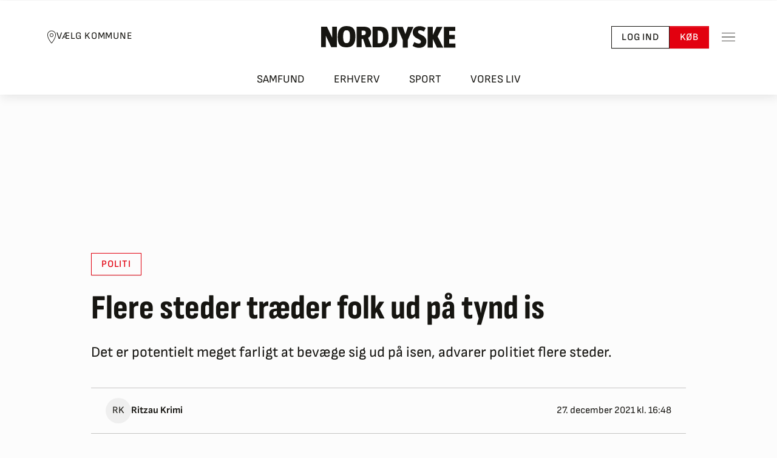

--- FILE ---
content_type: application/javascript
request_url: https://cncptx.com/pubscript/nordjyske.dk_dnmh_prod.js
body_size: 41339
content:

  window.conceptConfig = {"fetchMarginPercent":500,"renderMarginPercent":200,"mobileScaling":2,"settingsProfiles":[{"globalChanges":{"usePrebid":false,"customTargeting":{}},"name":"Limited","id":"mhvprra","type":"TCF_LEGITIMATE_INTERREST","activateOnArgs":[],"adunitsChanges":{"w7iwnk":{"id":"w7iwnk","divIdOnPage":"nordjyske_body-square-5"},"rwboth":{"id":"rwboth","divIdOnPage":"nordjyske_body-wide-6"},"c7juf":{"id":"c7juf","divIdOnPage":"nordjyske_header-wide-1"},"lzsr49":{"id":"lzsr49","divIdOnPage":"nordjyske_body-wide-1"},"xsczbs":{"id":"xsczbs","divIdOnPage":"nordjyske_body-square-6"},"f1y6j6":{"id":"f1y6j6","divIdOnPage":"nordjyske_skyscraper-right-1"},"8etl1s":{"id":"8etl1s","divIdOnPage":"nordjyske_in-article-1"},"ltru6a":{"id":"ltru6a","divIdOnPage":"nordjyske_body-wide-3"},"i2tb36":{"id":"i2tb36","divIdOnPage":"nordjyske_body-wide-4"},"z8sbob":{"id":"z8sbob","divIdOnPage":"nordjyske_body-square-2"},"irot4":{"id":"irot4","divIdOnPage":"nordjyske_mobile-body-square-4"},"ec5jv":{"id":"ec5jv","divIdOnPage":"nordjyske_mobile-body-square-2"},"by6p7c":{"id":"by6p7c","divIdOnPage":"nordjyske_mobile-topscroller-IO-1"},"mv1k0b":{"id":"mv1k0b","divIdOnPage":"nordjyske_mobile-header-1"},"temb3d":{"id":"temb3d","divIdOnPage":"nordjyske_body-wide-2"},"lgkbnh":{"id":"lgkbnh","divIdOnPage":"nordjyske_mobile-in-article-1"},"xymtok":{"id":"xymtok","divIdOnPage":"nordjyske_mobile-body-square-6"},"q9axw":{"id":"q9axw","divIdOnPage":"nordjyske_body-square-4"},"kr1mby":{"id":"kr1mby","divIdOnPage":"nordjyske_body-square-3"},"wkyi4":{"id":"wkyi4","divIdOnPage":"nordjyske_header-square-1"},"4iuu4i":{"id":"4iuu4i","divIdOnPage":"nordjyske_mobile-body-square-5"},"izbkj":{"id":"izbkj","divIdOnPage":"nordjyske_mobile-body-square-3"},"ls9p5":{"id":"ls9p5","divIdOnPage":"nordjyske_body-giga-1"},"e9pw3":{"id":"e9pw3","divIdOnPage":"nordjyske_body-wide-5"},"14nd84":{"id":"14nd84","divIdOnPage":"nordjyske_skyscraper-left-1"},"lvbh6l":{"id":"lvbh6l","divIdOnPage":"nordjyske_topscroller-IO-1"},"543yyl":{"id":"543yyl","divIdOnPage":"nordjyske_mobile-body-square-1"},"gv8flq":{"id":"gv8flq","divIdOnPage":"nordjyske_body-square-1"}},"videoChanges":{"quedohg":{"mediaTypes":{"video":{"plcmt":2,"linearity":1,"maxduration":30,"context":"instream","playerSize":[640,480],"placement":2,"api":[2],"protocols":[1,2,3,4,5,6,7,8],"minduration":10,"mimes":["video/mp4","video/webm"]}},"id":"quedohg","code":null,"videoPlayer":null,"playerId":null}},"order":1}],"bidderTargeting":[],"mobileMultiplier":2,"prebidKeyMap":[],"targetingToDMP":[],"refreshInview":0.25,"prebidTimeOut":2000,"s2sTimeout":500,"page_url":"https://nordjyske.dk/","reportTrackingAs":"nordjyske.dk_dnmh","prebidRef":"https://cdn.jsdelivr.net/gh/cncptx/prebid_builds@main/prebid_builds/63e9a551-e389-5518-bba8-cabb8ba02d8e.js","politicalConfiguration":{"conditions":[],"adunits":[]},"adUnits":[{"path":"/7733/nordjyske.dk/topscroller-IO","targeting":{"format":"topscroll_dsk"},"divIdOnPage":"nordjyske_topscroller-IO-1","prebidSizes":[[1,1],[1,2]],"size":[[[1025,0],[[1,1],[1,2]]],[[0,0],[]]],"cookieLessPath":null,"rootMargin":0,"refresh":0,"id":"lvbh6l","lazyload":false,"excluserTimeout":200,"prebidBid":[{"params":{"mid":1867429,"adxDomain":" adx.adform.net"},"bidder":"adf3"},{"params":{"placementId":"23253899","publisherId":"2459"},"bidder":"dnmh-improve"},{"params":{"siteId":1279778},"bidder":"ix","disabled":false}]},{"path":"/7733/nordjyske.dk/skyscraper-right-1","targeting":{},"divIdOnPage":"nordjyske_skyscraper-right-1","prebidSizes":[[160,600]],"size":[[[1025,0],[[160,600]]],[[0,0],[]]],"cookieLessPath":null,"refresh":20000,"id":"f1y6j6","lazyload":false,"prebidBid":[{"params":{"accountId":"10848","siteId":"57556","zoneId":"1751610"},"bidder":"dnmh-magnite"},{"params":{"mid":"833805","adxDomain":" adx.adform.net"},"bidder":"dnmh-adform"},{"params":{"mid":"837981","adxDomain":" adx.adform.net"},"bidder":"dnmh-omgz"},{"params":{"placementId":"19503817"},"bidder":"dnmh-xandr"},{"params":{"mid":"1621374","adxDomain":" adx.adform.net"},"bidder":"dnmh-admium"},{"params":{"placementId":"20352165"},"bidder":"dnmh-groupm"},{"params":{"delDomain":"jubii-d.openx.net","unit":"541134523"},"bidder":"dnmh-openx"},{"params":{"mid":1867435,"adxDomain":" adx.adform.net"},"bidder":"adf3"},{"params":{"placementId":"23253898","publisherId":"2459"},"bidder":"dnmh-improve"},{"params":{"siteId":1279775},"bidder":"ix","disabled":false}]},{"path":"/7733/nordjyske.dk/mobile-topscroller-IO","targeting":{"format":"topscroll_mob"},"divIdOnPage":"nordjyske_mobile-topscroller-IO-1","prebidSizes":[[1,1],[336,450],[1,2]],"size":[[[1025,0],[]],[[0,0],[[1,1],[336,450],[1,2],[300,240]]]],"cookieLessPath":null,"rootMargin":0,"refresh":0,"id":"by6p7c","lazyload":false,"excluserTimeout":200,"prebidBid":[{"params":{"mid":1867442,"adxDomain":" adx.adform.net"},"bidder":"adf3"},{"params":{"placementId":"23253896","publisherId":"2459"},"bidder":"dnmh-improve"},{"params":{"siteId":1279777},"bidder":"ix","disabled":false}]},{"path":"/7733/nordjyske.dk/mobile-in-article-1","targeting":{},"divIdOnPage":"nordjyske_mobile-in-article-1","prebidSizes":[[320,320],[320,1]],"size":[[[1025,0],[]],[[0,0],[[320,320],[320,1]]]],"cookieLessPath":null,"rootMargin":0,"refresh":30000,"id":"lgkbnh","lazyload":true,"excluserTimeout":200,"prebidBid":[{"params":{"mid":"1718035","adxDomain":" adx.adform.net"},"bidder":"dnmh-adform"},{"params":{"mid":1867436,"adxDomain":" adx.adform.net"},"bidder":"adf3"},{"params":{"placementId":"23253895","publisherId":"2459"},"bidder":"dnmh-improve"},{"params":{"siteId":1279780},"bidder":"ix","disabled":false}]},{"path":"/7733/nordjyske.dk/mobile-header-1","targeting":{},"divIdOnPage":"nordjyske_mobile-header-1","prebidSizes":[[320,160],[320,320],[300,250]],"size":[[[1025,0],[]],[[0,0],[[320,160],[320,320],[300,250]]]],"cookieLessPath":null,"rootMargin":0,"refresh":30000,"id":"mv1k0b","lazyload":true,"excluserTimeout":200,"prebidBid":[{"params":{"mid":"1717924","adxDomain":" adx.adform.net"},"bidder":"dnmh-adform"},{"params":{"mid":"1621357","adxDomain":" adx.adform.net"},"bidder":"dnmh-admium"},{"params":{"mid":1867428,"adxDomain":" adx.adform.net"},"bidder":"adf3"},{"params":{"placementId":"23253894","publisherId":"2459"},"bidder":"dnmh-improve"},{"params":{"siteId":1279764},"bidder":"ix","disabled":false}]},{"path":"/7733/nordjyske.dk/in-article-1","targeting":{},"divIdOnPage":"nordjyske_in-article-1","prebidSizes":[[597,1]],"size":[[[1025,0],[[597,1]]],[[0,0],[]]],"cookieLessPath":null,"refresh":30000,"id":"8etl1s","lazyload":true,"prebidBid":[{"params":{"mid":"1717928","adxDomain":" adx.adform.net"},"bidder":"dnmh-adform"},{"params":{"placementId":"23254199","publisherId":"2459"},"bidder":"dnmh-improve"},{"params":{"siteId":1279779},"bidder":"ix","disabled":false}]},{"path":"/7733/nordjyske.dk/header-wide-1","targeting":{"format":"skin"},"divIdOnPage":"nordjyske_header-wide-1","prebidSizes":[[930,180],[728,90]],"size":[[[1025,0],[[930,180],[728,90],[970,170]]],[[0,0],[]]],"cookieLessPath":null,"refresh":0,"id":"c7juf","lazyload":false,"prebidBid":[{"params":{"accountId":"10848","siteId":"57556","zoneId":"1751590"},"bidder":"dnmh-magnite"},{"params":{"mid":"833796","adxDomain":" adx.adform.net"},"bidder":"dnmh-adform"},{"params":{"mid":"837953","adxDomain":" adx.adform.net"},"bidder":"dnmh-omgz"},{"params":{"placementId":"19503801"},"bidder":"dnmh-xandr"},{"params":{"mid":"1621326","adxDomain":" adx.adform.net"},"bidder":"dnmh-admium"},{"params":{"placementId":"20352209"},"bidder":"dnmh-groupm"},{"params":{"delDomain":"jubii-d.openx.net","unit":"541134478"},"bidder":"dnmh-openx"},{"params":{"mid":1856581,"adxDomain":" adx.adform.net"},"bidder":"adf3"},{"params":{"placementId":"23253887","publisherId":"2459"},"bidder":"dnmh-improve"},{"params":{"siteId":1279758},"bidder":"ix","disabled":false}]},{"path":"/7733/nordjyske.dk/header-square-1","targeting":{},"divIdOnPage":"nordjyske_header-square-1","prebidSizes":[[300,250]],"size":[[[1025,0],[[300,250],[320,320]]],[[0,0],[]]],"cookieLessPath":null,"refresh":20000,"id":"wkyi4","lazyload":true,"prebidBid":[{"params":{"accountId":"10848","siteId":"57556","zoneId":"1750910"},"bidder":"dnmh-magnite"},{"params":{"mid":"833564","adxDomain":" adx.adform.net"},"bidder":"dnmh-adform"},{"params":{"mid":"837963","adxDomain":" adx.adform.net"},"bidder":"dnmh-omgz"},{"params":{"placementId":"19499338"},"bidder":"dnmh-xandr"},{"params":{"mid":"1621325","adxDomain":" adx.adform.net"},"bidder":"dnmh-admium"},{"params":{"placementId":"20352151"},"bidder":"dnmh-groupm"},{"params":{"mid":1867445,"adxDomain":" adx.adform.net"},"bidder":"adf3"},{"params":{"placementId":"23253886","publisherId":"2459"},"bidder":"dnmh-improve"},{"params":{"siteId":1279757},"bidder":"ix","disabled":false}]},{"path":"/7733/nordjyske.dk/body-wide-6","targeting":{},"divIdOnPage":"nordjyske_body-wide-6","prebidSizes":[[930,180],[728,90]],"size":[[[1025,0],[[930,180],[728,90]]],[[0,0],[]]],"cookieLessPath":null,"refresh":30000,"id":"rwboth","lazyload":true,"prebidBid":[{"params":{"accountId":"10848","siteId":"57556","zoneId":"1921832"},"bidder":"dnmh-magnite"},{"params":{"placementId":"20708002"},"bidder":"dnmh-xandr"},{"params":{"mid":"1621315","adxDomain":" adx.adform.net"},"bidder":"dnmh-admium"},{"params":{"mid":1867438,"adxDomain":" adx.adform.net"},"bidder":"adf3"},{"params":{"placementId":"23253885","publisherId":"2459"},"bidder":"dnmh-improve"},{"params":{"siteId":1279763},"bidder":"ix","disabled":false}]},{"path":"/7733/nordjyske.dk/body-wide-5","targeting":{},"divIdOnPage":"nordjyske_body-wide-5","prebidSizes":[[930,180],[728,90]],"size":[[[1025,0],[[930,180],[728,90]]],[[0,0],[]]],"cookieLessPath":null,"refresh":30000,"id":"e9pw3","lazyload":true,"prebidBid":[{"params":{"accountId":"10848","siteId":"57556","zoneId":"1750902"},"bidder":"dnmh-magnite"},{"params":{"mid":"833558","adxDomain":" adx.adform.net"},"bidder":"dnmh-adform"},{"params":{"mid":"837988","adxDomain":" adx.adform.net"},"bidder":"dnmh-omgz"},{"params":{"placementId":"19499327"},"bidder":"dnmh-xandr"},{"params":{"mid":"1621316","adxDomain":" adx.adform.net"},"bidder":"dnmh-admium"},{"params":{"placementId":"20352208"},"bidder":"dnmh-groupm"},{"params":{"mid":1867446,"adxDomain":" adx.adform.net"},"bidder":"adf3"},{"params":{"placementId":"23253884","publisherId":"2459"},"bidder":"dnmh-improve"},{"params":{"siteId":1279759},"bidder":"ix","disabled":false}]},{"path":"/7733/nordjyske.dk/body-wide-4","targeting":{},"divIdOnPage":"nordjyske_body-wide-4","prebidSizes":[[930,180],[728,90]],"size":[[[1025,0],[[930,180],[728,90],[930,600]]],[[0,0],[]]],"cookieLessPath":null,"refresh":30000,"id":"i2tb36","lazyload":true,"prebidBid":[{"params":{"accountId":"10848","siteId":"57556","zoneId":"1750906"},"bidder":"dnmh-magnite"},{"params":{"mid":"833560","adxDomain":" adx.adform.net"},"bidder":"dnmh-adform"},{"params":{"mid":"837989","adxDomain":" adx.adform.net"},"bidder":"dnmh-omgz"},{"params":{"placementId":"19499333"},"bidder":"dnmh-xandr"},{"params":{"mid":"1621317","adxDomain":" adx.adform.net"},"bidder":"dnmh-admium"},{"params":{"placementId":"20352207"},"bidder":"dnmh-groupm"},{"params":{"mid":1867444,"adxDomain":" adx.adform.net"},"bidder":"adf3"},{"params":{"placementId":"23253883","publisherId":"2459"},"bidder":"dnmh-improve"},{"params":{"siteId":1279756},"bidder":"ix","disabled":false}]},{"path":"/7733/nordjyske.dk/body-wide-3","targeting":{},"divIdOnPage":"nordjyske_body-wide-3","prebidSizes":[[930,180],[728,90]],"size":[[[1025,0],[[930,180],[728,90],[930,600]]],[[0,0],[]]],"cookieLessPath":null,"refresh":30000,"id":"ltru6a","lazyload":true,"prebidBid":[{"params":{"accountId":"10848","siteId":"57556","zoneId":"1750898"},"bidder":"dnmh-magnite"},{"params":{"mid":"833556","adxDomain":" adx.adform.net"},"bidder":"dnmh-adform"},{"params":{"mid":"837990","adxDomain":" adx.adform.net"},"bidder":"dnmh-omgz"},{"params":{"placementId":"19499323"},"bidder":"dnmh-xandr"},{"params":{"mid":"1621318","adxDomain":" adx.adform.net"},"bidder":"dnmh-admium"},{"params":{"placementId":"20352206"},"bidder":"dnmh-groupm"},{"params":{"mid":1867441,"adxDomain":" adx.adform.net"},"bidder":"adf3"},{"params":{"placementId":"23253882","publisherId":"2459"},"bidder":"dnmh-improve"},{"params":{"siteId":1279761},"bidder":"ix","disabled":false}]},{"path":"/7733/nordjyske.dk/body-wide-2","targeting":{},"divIdOnPage":"nordjyske_body-wide-2","prebidSizes":[[930,180],[728,90]],"size":[[[1025,0],[[930,180],[728,90],[970,570],[930,600]]],[[0,0],[]]],"cookieLessPath":null,"refresh":30000,"id":"temb3d","lazyload":true,"prebidBid":[{"params":{"accountId":"10848","siteId":"57556","zoneId":"1750894"},"bidder":"dnmh-magnite"},{"params":{"mid":"833554","adxDomain":" adx.adform.net"},"bidder":"dnmh-adform"},{"params":{"mid":"837972","adxDomain":" adx.adform.net"},"bidder":"dnmh-omgz"},{"params":{"placementId":"19499321"},"bidder":"dnmh-xandr"},{"params":{"mid":"1621319","adxDomain":" adx.adform.net"},"bidder":"dnmh-admium"},{"params":{"placementId":"20352205"},"bidder":"dnmh-groupm"},{"params":{"delDomain":"jubii-d.openx.net","unit":"541133361"},"bidder":"dnmh-openx"},{"params":{"mid":1867426,"adxDomain":" adx.adform.net"},"bidder":"adf3"},{"params":{"placementId":"23253881","publisherId":"2459"},"bidder":"dnmh-improve"},{"params":{"siteId":1279774},"bidder":"ix","disabled":false}]},{"path":"/7733/nordjyske.dk/mobile-body-square-6","targeting":{},"divIdOnPage":"nordjyske_mobile-body-square-6","prebidSizes":[[320,160],[320,320],[300,250]],"size":[[[1025,0],[]],[[0,0],[[320,160],[320,320],[300,250]]]],"cookieLessPath":null,"rootMargin":0,"refresh":30000,"id":"xymtok","lazyload":true,"excluserTimeout":200,"prebidBid":[{"params":{"mid":"1717896","adxDomain":" adx.adform.net"},"bidder":"dnmh-adform"},{"params":{"mid":"1621328","adxDomain":" adx.adform.net"},"bidder":"dnmh-admium"},{"params":{"siteId":"57556","zoneId":"1750882","accountId":"10848"},"bidder":"dnmh-magnite"},{"params":{"mid":"837991","adxDomain":" adx.adform.net"},"bidder":"dnmh-omgz"},{"params":{"delDomain":"jubii-d.openx.net","unit":"541133354"},"bidder":"dnmh-openx"},{"params":{"placementId":"19499311"},"bidder":"dnmh-xandr"},{"params":{"placementId":"20352150"},"bidder":"dnmh-groupm"},{"params":{"mid":1867439,"adxDomain":" adx.adform.net"},"bidder":"adf3"},{"params":{"placementId":"23253893","publisherId":"2459"},"bidder":"dnmh-improve"},{"params":{"siteId":1279772},"bidder":"ix","disabled":false}]},{"path":"/7733/nordjyske.dk/mobile-body-square-5","targeting":{},"divIdOnPage":"nordjyske_mobile-body-square-5","prebidSizes":[[320,160],[320,320],[300,250]],"size":[[[1025,0],[]],[[0,0],[[320,160],[320,320],[300,250]]]],"cookieLessPath":null,"rootMargin":0,"refresh":30000,"id":"4iuu4i","lazyload":true,"excluserTimeout":200,"prebidBid":[{"params":{"mid":"1717910","adxDomain":" adx.adform.net"},"bidder":"dnmh-adform"},{"params":{"mid":"1621329","adxDomain":" adx.adform.net"},"bidder":"dnmh-admium"},{"params":{"siteId":"57556","zoneId":"1751654","accountId":"10848"},"bidder":"dnmh-magnite"},{"params":{"mid":"837961","adxDomain":" adx.adform.net"},"bidder":"dnmh-omgz"},{"params":{"delDomain":"jubii-d.openx.net","unit":"541082134"},"bidder":"dnmh-openx"},{"params":{"placementId":"19341158"},"bidder":"dnmh-xandr"},{"params":{"placementId":"20352149"},"bidder":"dnmh-groupm"},{"params":{"mid":1867433,"adxDomain":" adx.adform.net"},"bidder":"adf3"},{"params":{"placementId":"23253892","publisherId":"2459"},"bidder":"dnmh-improve"},{"params":{"siteId":1279768},"bidder":"ix","disabled":false}]},{"path":"/7733/nordjyske.dk/mobile-body-square-4","targeting":{},"divIdOnPage":"nordjyske_mobile-body-square-4","prebidSizes":[[320,160],[320,320],[300,250]],"size":[[[1025,0],[]],[[0,0],[[320,160],[320,320],[300,250]]]],"cookieLessPath":null,"rootMargin":0,"refresh":30000,"id":"irot4","lazyload":true,"excluserTimeout":200,"prebidBid":[{"params":{"mid":"1717917","adxDomain":" adx.adform.net"},"bidder":"dnmh-adform"},{"params":{"mid":"1621330","adxDomain":" adx.adform.net"},"bidder":"dnmh-admium"},{"params":{"siteId":"57556","zoneId":"1638240","accountId":"10848"},"bidder":"dnmh-magnite"},{"params":{"mid":"837971","adxDomain":" adx.adform.net"},"bidder":"dnmh-omgz"},{"params":{"delDomain":"jubii-d.openx.net","unit":"541133335"},"bidder":"dnmh-openx"},{"params":{"placementId":"18920459"},"bidder":"dnmh-xandr"},{"params":{"placementId":"20352148"},"bidder":"dnmh-groupm"},{"params":{"mid":1867424,"adxDomain":" adx.adform.net"},"bidder":"adf3"},{"params":{"placementId":"23253891","publisherId":"2459"},"bidder":"dnmh-improve"},{"params":{"siteId":1279760},"bidder":"ix","disabled":false}]},{"path":"/7733/nordjyske.dk/mobile-body-square-3","targeting":{},"divIdOnPage":"nordjyske_mobile-body-square-3","prebidSizes":[[320,160],[320,320],[300,250]],"size":[[[1025,0],[]],[[0,0],[[320,160],[320,320],[300,250]]]],"cookieLessPath":null,"rootMargin":0,"refresh":30000,"id":"izbkj","lazyload":true,"excluserTimeout":200,"prebidBid":[{"params":{"accountId":"10848","siteId":"57556","zoneId":"1750868"},"bidder":"dnmh-magnite"},{"params":{"mid":"1717919","adxDomain":" adx.adform.net"},"bidder":"dnmh-adform"},{"params":{"mid":"837962","adxDomain":" adx.adform.net"},"bidder":"dnmh-omgz"},{"params":{"placementId":"18899192"},"bidder":"dnmh-xandr"},{"params":{"mid":"1621331","adxDomain":" adx.adform.net"},"bidder":"dnmh-admium"},{"params":{"placementId":"20352147"},"bidder":"dnmh-groupm"},{"params":{"delDomain":"jubii-d.openx.net","unit":"541024573"},"bidder":"dnmh-openx"},{"params":{"mid":1867448,"adxDomain":" adx.adform.net"},"bidder":"adf3"},{"params":{"placementId":"23253890","publisherId":"2459"},"bidder":"dnmh-improve"},{"params":{"siteId":1279783},"bidder":"ix","disabled":false}]},{"path":"/7733/nordjyske.dk/mobile-body-square-2","targeting":{},"divIdOnPage":"nordjyske_mobile-body-square-2","prebidSizes":[[320,160],[320,320],[300,250]],"size":[[[1025,0],[]],[[0,0],[[320,160],[320,320],[300,250],[300,210]]]],"cookieLessPath":null,"rootMargin":0,"refresh":30000,"id":"ec5jv","lazyload":true,"excluserTimeout":200,"prebidBid":[{"params":{"accountId":"10848","siteId":"57556","zoneId":"1750866"},"bidder":"dnmh-magnite"},{"params":{"mid":"1717920","adxDomain":" adx.adform.net"},"bidder":"dnmh-adform"},{"params":{"mid":"837960","adxDomain":" adx.adform.net"},"bidder":"dnmh-omgz"},{"params":{"placementId":"18899189"},"bidder":"dnmh-xandr"},{"params":{"mid":"1621332","adxDomain":" adx.adform.net"},"bidder":"dnmh-admium"},{"params":{"placementId":"20352146"},"bidder":"dnmh-groupm"},{"params":{"delDomain":"jubii-d.openx.net","unit":"541024571"},"bidder":"dnmh-openx"},{"params":{"mid":1867425,"adxDomain":" adx.adform.net"},"bidder":"adf3"},{"params":{"placementId":"23253889","publisherId":"2459"},"bidder":"dnmh-improve"},{"params":{"siteId":1279767},"bidder":"ix","disabled":false}]},{"path":"/7733/nordjyske.dk/body-square-6","targeting":{},"divIdOnPage":"nordjyske_body-square-6","prebidSizes":[[300,250]],"size":[[[1025,0],[[300,250]]],[[0,0],[]]],"cookieLessPath":null,"refresh":30000,"id":"xsczbs","lazyload":true,"prebidBid":[{"params":{"mid":"1717896","adxDomain":" adx.adform.net"},"bidder":"dnmh-adform"},{"params":{"mid":"1621309","adxDomain":" adx.adform.net"},"bidder":"dnmh-admium"},{"params":{"siteId":"57556","zoneId":"1750882","accountId":"10848"},"bidder":"dnmh-magnite"},{"params":{"mid":"837991","adxDomain":" adx.adform.net"},"bidder":"dnmh-omgz"},{"params":{"delDomain":"jubii-d.openx.net","unit":"541133354"},"bidder":"dnmh-openx"},{"params":{"placementId":"19499311"},"bidder":"dnmh-xandr"},{"params":{"placementId":"20352150"},"bidder":"dnmh-groupm"},{"params":{"mid":1867440,"adxDomain":" adx.adform.net"},"bidder":"adf3"},{"params":{"placementId":"23253879","publisherId":"2459"},"bidder":"dnmh-improve"},{"params":{"siteId":1279766},"bidder":"ix","disabled":false}]},{"path":"/7733/nordjyske.dk/body-square-5","targeting":{},"divIdOnPage":"nordjyske_body-square-5","prebidSizes":[[300,250]],"size":[[[1025,0],[[300,250]]],[[0,0],[]]],"cookieLessPath":null,"refresh":30000,"id":"w7iwnk","lazyload":true,"prebidBid":[{"params":{"mid":"1717910","adxDomain":" adx.adform.net"},"bidder":"dnmh-adform"},{"params":{"mid":"1621310","adxDomain":" adx.adform.net"},"bidder":"dnmh-admium"},{"params":{"siteId":"57556","zoneId":"1751654","accountId":"10848"},"bidder":"dnmh-magnite"},{"params":{"mid":"837961","adxDomain":" adx.adform.net"},"bidder":"dnmh-omgz"},{"params":{"delDomain":"jubii-d.openx.net","unit":"541082134"},"bidder":"dnmh-openx"},{"params":{"placementId":"19341158"},"bidder":"dnmh-xandr"},{"params":{"placementId":"20352149"},"bidder":"dnmh-groupm"},{"params":{"mid":1867427,"adxDomain":" adx.adform.net"},"bidder":"adf3"},{"params":{"placementId":"23253878","publisherId":"2459"},"bidder":"dnmh-improve"},{"params":{"siteId":1279771},"bidder":"ix","disabled":false}]},{"path":"/7733/nordjyske.dk/body-square-4","targeting":{},"divIdOnPage":"nordjyske_body-square-4","prebidSizes":[[300,250]],"size":[[[1025,0],[[300,250]]],[[0,0],[]]],"cookieLessPath":null,"refresh":30000,"id":"q9axw","lazyload":true,"prebidBid":[{"params":{"mid":"1717917","adxDomain":" adx.adform.net"},"bidder":"dnmh-adform"},{"params":{"mid":"1621311","adxDomain":" adx.adform.net"},"bidder":"dnmh-admium"},{"params":{"siteId":"57556","zoneId":"1638240","accountId":"10848"},"bidder":"dnmh-magnite"},{"params":{"mid":"837971","adxDomain":" adx.adform.net"},"bidder":"dnmh-omgz"},{"params":{"delDomain":"jubii-d.openx.net","unit":"541133335"},"bidder":"dnmh-openx"},{"params":{"placementId":"18920459"},"bidder":"dnmh-xandr"},{"params":{"placementId":"20352148"},"bidder":"dnmh-groupm"},{"params":{"mid":1867434,"adxDomain":" adx.adform.net"},"bidder":"adf3"},{"params":{"placementId":"23253877","publisherId":"2459"},"bidder":"dnmh-improve"},{"params":{"siteId":1279762},"bidder":"ix","disabled":false}]},{"path":"/7733/nordjyske.dk/body-square-3","targeting":{},"divIdOnPage":"nordjyske_body-square-3","prebidSizes":[[300,250]],"size":[[[1025,0],[[300,250]]],[[0,0],[]]],"cookieLessPath":null,"refresh":30000,"id":"kr1mby","lazyload":true,"prebidBid":[{"params":{"mid":"1717919","adxDomain":" adx.adform.net"},"bidder":"dnmh-adform"},{"params":{"mid":"1621312","adxDomain":" adx.adform.net"},"bidder":"dnmh-admium"},{"params":{"siteId":"57556","zoneId":"1750868","accountId":"10848"},"bidder":"dnmh-magnite"},{"params":{"mid":"837962","adxDomain":" adx.adform.net"},"bidder":"dnmh-omgz"},{"params":{"delDomain":"jubii-d.openx.net","unit":"541024573"},"bidder":"dnmh-openx"},{"params":{"placementId":"18899192"},"bidder":"dnmh-xandr"},{"params":{"placementId":"20352147"},"bidder":"dnmh-groupm"},{"params":{"mid":1867443,"adxDomain":" adx.adform.net"},"bidder":"adf3"},{"params":{"placementId":"23253876","publisherId":"2459"},"bidder":"dnmh-improve"},{"params":{"siteId":1279782},"bidder":"ix","disabled":false}]},{"path":"/7733/nordjyske.dk/body-square-2","targeting":{},"divIdOnPage":"nordjyske_body-square-2","prebidSizes":[[300,250]],"size":[[[1025,0],[[300,250]]],[[0,0],[]]],"cookieLessPath":null,"refresh":30000,"id":"z8sbob","lazyload":true,"prebidBid":[{"params":{"mid":"1717920","adxDomain":" adx.adform.net"},"bidder":"dnmh-adform"},{"params":{"mid":"1621313","adxDomain":" adx.adform.net"},"bidder":"dnmh-admium"},{"params":{"siteId":"57556","zoneId":"1750866","accountId":"10848"},"bidder":"dnmh-magnite"},{"params":{"mid":"837960","adxDomain":" adx.adform.net"},"bidder":"dnmh-omgz"},{"params":{"delDomain":"jubii-d.openx.net","unit":"541024571"},"bidder":"dnmh-openx"},{"params":{"placementId":"18899189"},"bidder":"dnmh-xandr"},{"params":{"placementId":"20352146"},"bidder":"dnmh-groupm"},{"params":{"mid":1867430,"adxDomain":" adx.adform.net"},"bidder":"adf3"},{"params":{"placementId":"23253875","publisherId":"2459"},"bidder":"dnmh-improve"},{"params":{"siteId":1279770},"bidder":"ix","disabled":false}]},{"path":"/7733/nordjyske.dk/skyscraper-left-1","targeting":{},"divIdOnPage":"nordjyske_skyscraper-left-1","prebidSizes":[[160,600]],"size":[[[1025,0],[[160,600]]],[[0,0],[]]],"cookieLessPath":null,"refresh":20000,"id":"14nd84","lazyload":false,"prebidBid":[{"params":{"accountId":"10848","siteId":"57556","zoneId":"1750916"},"bidder":"dnmh-magnite"},{"params":{"mid":"833578","adxDomain":" adx.adform.net"},"bidder":"dnmh-adform"},{"params":{"mid":"837954","adxDomain":" adx.adform.net"},"bidder":"dnmh-omgz"},{"params":{"placementId":"19499488"},"bidder":"dnmh-xandr"},{"params":{"mid":"1621366","adxDomain":" adx.adform.net"},"bidder":"dnmh-admium"},{"params":{"placementId":"20352160"},"bidder":"dnmh-groupm"},{"params":{"delDomain":"jubii-d.openx.net","unit":"541133375"},"bidder":"dnmh-openx"},{"params":{"mid":1856580,"adxDomain":" adx.adform.net"},"bidder":"adf3"},{"params":{"placementId":"23253897","publisherId":"2459"},"bidder":"dnmh-improve"},{"params":{"siteId":1279773},"bidder":"ix","disabled":false}]},{"path":"/7733/nordjyske.dk/mobile-body-square-1","targeting":{"format":"interscroll_mob"},"divIdOnPage":"nordjyske_mobile-body-square-1","prebidSizes":[[320,160],[320,320],[300,250]],"size":[[[1025,0],[]],[[0,0],[[320,160],[320,320],[300,250],[300,240]]]],"cookieLessPath":null,"rootMargin":0,"refresh":30000,"id":"543yyl","lazyload":true,"excluserTimeout":200,"prebidBid":[{"params":{"accountId":"10848","siteId":"57556","zoneId":"1633852"},"bidder":"dnmh-magnite"},{"params":{"mid":"1717921","adxDomain":" adx.adform.net"},"bidder":"dnmh-adform"},{"params":{"mid":"837952","adxDomain":" adx.adform.net"},"bidder":"dnmh-omgz"},{"params":{"placementId":"18899187"},"bidder":"dnmh-xandr"},{"params":{"mid":"1621327","adxDomain":" adx.adform.net"},"bidder":"dnmh-admium"},{"params":{"placementId":"20352145"},"bidder":"dnmh-groupm"},{"params":{"delDomain":"jubii-d.openx.net","unit":"541024569"},"bidder":"dnmh-openx"},{"params":{"mid":1867431,"adxDomain":" adx.adform.net"},"bidder":"adf3"},{"params":{"placementId":"23253888","publisherId":"2459"},"bidder":"dnmh-improve"},{"params":{"adxDomain":"adx.adform.net","mid":"2119829"},"bidder":"omgz-int"},{"params":{"siteId":1279769},"bidder":"ix","disabled":false},{"params":{"adxDomain":"adx.adform.net","mid":"2167914"},"bidder":"mpm"}]},{"path":"/7733/nordjyske.dk/body-square-1","targeting":{},"divIdOnPage":"nordjyske_body-square-1","prebidSizes":[[300,250]],"size":[[[1025,0],[[300,250]]],[[0,0],[]]],"cookieLessPath":null,"refresh":20000,"id":"gv8flq","lazyload":true,"prebidBid":[{"params":{"mid":"1717921","adxDomain":" adx.adform.net"},"bidder":"dnmh-adform"},{"params":{"mid":"1621308","adxDomain":" adx.adform.net"},"bidder":"dnmh-admium"},{"params":{"siteId":"57556","zoneId":"1633852","accountId":"10848"},"bidder":"dnmh-magnite"},{"params":{"mid":"837952","adxDomain":" adx.adform.net"},"bidder":"dnmh-omgz"},{"params":{"delDomain":"jubii-d.openx.net","unit":"541024569"},"bidder":"dnmh-openx"},{"params":{"placementId":"18899187"},"bidder":"dnmh-xandr"},{"params":{"placementId":"20352145"},"bidder":"dnmh-groupm"},{"params":{"mid":1867447,"adxDomain":" adx.adform.net"},"bidder":"adf3"},{"params":{"placementId":"23253874","publisherId":"2459"},"bidder":"dnmh-improve"},{"params":{"siteId":1279776},"bidder":"ix","disabled":false}]},{"path":"/7733/nordjyske.dk/body-wide-1","targeting":{},"divIdOnPage":"nordjyske_body-wide-1","prebidSizes":[[930,180],[728,90]],"size":[[[1025,0],[[930,180],[728,90],[970,550],[930,600]]],[[0,0],[]]],"cookieLessPath":null,"refresh":0,"id":"lzsr49","lazyload":false,"prebidBid":[{"params":{"accountId":"10848","siteId":"57556","zoneId":"1750890"},"bidder":"dnmh-magnite"},{"params":{"mid":"833552","adxDomain":" adx.adform.net"},"bidder":"dnmh-adform"},{"params":{"mid":"837956","adxDomain":" adx.adform.net"},"bidder":"dnmh-omgz"},{"params":{"placementId":"19499317"},"bidder":"dnmh-xandr"},{"params":{"mid":"1621314","adxDomain":" adx.adform.net"},"bidder":"dnmh-admium"},{"params":{"placementId":"20352204"},"bidder":"dnmh-groupm"},{"params":{"delDomain":"jubii-d.openx.net","unit":"541133357"},"bidder":"dnmh-openx"},{"params":{"mid":1867437,"adxDomain":" adx.adform.net"},"bidder":"adf3"},{"params":{"placementId":"23253880","publisherId":"2459"},"bidder":"dnmh-improve"},{"params":{"siteId":1279781},"bidder":"ix","disabled":false}]},{"path":"/7733/nordjyske.dk/body-giga-1","targeting":{},"divIdOnPage":"nordjyske_body-giga-1","prebidSizes":[[930,600]],"size":[[[1025,0],[[930,600]]],[[0,0],[]]],"cookieLessPath":null,"refresh":0,"id":"ls9p5","lazyload":true,"prebidBid":[{"params":{"mid":"833534","adxDomain":" adx.adform.net"},"bidder":"dnmh-adform"},{"params":{"mid":"1621307","adxDomain":" adx.adform.net"},"bidder":"dnmh-admium"},{"params":{"siteId":"57556","zoneId":"1750864","accountId":"10848"},"bidder":"dnmh-magnite"},{"params":{"mid":"837968","adxDomain":" adx.adform.net"},"bidder":"dnmh-omgz"},{"params":{"delDomain":"jubii-d.openx.net","unit":"541133330"},"bidder":"dnmh-openx"},{"params":{"placementId":"19499291"},"bidder":"dnmh-xandr"},{"params":{"placementId":"20352203"},"bidder":"dnmh-groupm"},{"params":{"mid":1867432,"adxDomain":" adx.adform.net"},"bidder":"adf3"},{"params":{"placementId":"23253873","publisherId":"2459"},"bidder":"dnmh-improve"},{"params":{"siteId":1279765},"bidder":"ix","disabled":false}]}],"videoAdunits":[{"divIdOnPage":null,"targeting":{"format":"preroll"},"mediaTypes":{"video":{"plcmt":2,"linearity":1,"maxduration":30,"context":"instream","playerSize":[640,480],"placement":2,"api":[2],"protocols":[1,2,3,4,5,6,7,8],"minduration":10,"mimes":["video/mp4","video/webm"]}},"code":"/7733/nordjyske.dk/preroll","bids":[],"dfpParams":{"description_url":"https://nordjyske.dk/","tfcd":"0","vpa":"auto","vpmute":"1","gdfp_req":"1","env":"vp","url":"https://nordjyske.dk/","output":"vast","impl":"s","plcmt":"1","unviewed_position_start":"1","ott_placement":"0","npa":"0"},"id":"quedohg","BBUNIT":null,"playerId":"dpadfkm","videoPlayer":3}],"sid":"296968","readpeaks":[],"customTargeting":{"domain":"DOMAIN_OF_SITE"},"activateConceptTargeting":true,"bidderSettings":[{"alias":"dnmh-magnite","gvlid":"52","bidCpmAdjustment":1,"bidder":"rubicon"},{"alias":"adf3","gvlid":"50","bidCpmAdjustment":1,"bidder":"adform"},{"alias":"dnmh-admium","gvlid":"50","bidCpmAdjustment":1,"bidder":"adform"},{"alias":"dnmh-omgz","gvlid":"50","bidCpmAdjustment":1,"bidder":"adform"},{"alias":"dnmh-openx","gvlid":"69","bidCpmAdjustment":1,"bidder":"Openx"},{"alias":"dnmh-xandr","gvlid":"32","bidCpmAdjustment":1,"bidder":"appnexus"},{"alias":"dnmh-adform","gvlid":"50","bidCpmAdjustment":1,"bidder":"adform"},{"alias":"dnmh-groupm","gvlid":"32","bidCpmAdjustment":1,"bidder":"appnexus"}],"strossles":[],"checkForConsent":true,"activateTimingTracker":true,"usePrebid":true,"prebidAnalyticsName":"nordjyske.dk_dnmh","RMBRef":"https://macro.adnami.io/macro/hosts/adsm.macro.nordjyske.dk.js","prebidAliases":[["dnmh-magnite","rubicon","52"],["dnmh-admium","adform","50"],["dnmh-omgz","adform","50"],["dnmh-openx","Openx","69"],["dnmh-xandr","appnexus","32"],["dnmh-adform","adform","50"],["dnmh-groupm","appnexus","32"],["dnmh-improve","improvedigital","253"],["omgz-int","adform","50"],["adf3","adform","50"],["mpm","adform","50"]],"deployId":"mgkjml0ifu5zq4hq88r","supplyPartners":[{"gvlid":null,"bidder":"ix","mainAdapter":true,"s2sApproved":false,"name":"ix","bidCpmAdjustment":"1"},{"gvlid":"52","bidder":"rubicon","asi":"rubiconproject.com","bidCpmAdjustment":"1","sid":"10848","alias":"dnmh-magnite"},{"gvlid":"50","bidder":"adform","bidCpmAdjustment":"1","alias":"dnmh-admium"},{"gvlid":"50","bidder":"adform","bidCpmAdjustment":"1","sid":"","alias":"dnmh-omgz","extraNodes":[{"asi":"omnicommediagroup.com","sid":"S010"}]},{"gvlid":"69","bidder":"Openx","bidCpmAdjustment":"1","alias":"dnmh-openx"},{"gvlid":"32","bidder":"appnexus","bidCpmAdjustment":"1","alias":"dnmh-xandr"},{"gvlid":"50","bidder":"adform","bidCpmAdjustment":"1","alias":"dnmh-adform"},{"gvlid":"32","bidder":"appnexus","bidCpmAdjustment":"1","alias":"dnmh-groupm"},{"gvlid":"253","bidder":"improvedigital","bidCpmAdjustment":"1","alias":"dnmh-improve"},{"gvlid":"50","bidder":"adform","asi":"adform.com","bidCpmAdjustment":"1","sid":"638","alias":"omgz-int","extraNodes":[{"asi":"omnicommediagroup.com","sid":"S005"}]},{"gvlid":"50","bidder":"adform","asi":"adform.com","bidCpmAdjustment":"1","sid":"9","alias":"adf3"},{"gvlid":"50","bidder":"adform","asi":"adform.com","bidCpmAdjustment":"1","sid":"2606","alias":"mpm","extraNodes":[{"asi":"ipgmediabrands.dk","sid":"D002"}]}],"implementationType":"NORMAL","activatePoliticalAds":false,"customScript":[],"haltInit":0,"cookielessAdserver":"GAM","asi":"nordjyske.dk","rootMargin":500,"failsafe_timeout":0,"legitimateStepAdserver":"GAM"};


"use strict";(()=>{var qt=Object.defineProperty;var gs=Object.getOwnPropertyDescriptor;var fs=Object.getOwnPropertyNames;var ms=Object.prototype.hasOwnProperty;var T=(e,t)=>()=>(e&&(t=e(e=0)),t);var hs=(e,t)=>{for(var o in t)qt(e,o,{get:t[o],enumerable:!0})},bs=(e,t,o,n)=>{if(t&&typeof t=="object"||typeof t=="function")for(let i of fs(t))!ms.call(e,i)&&i!==o&&qt(e,i,{get:()=>t[i],enumerable:!(n=gs(t,i))||n.enumerable});return e};var tt=e=>bs(qt({},"__esModule",{value:!0}),e);var w,Ne=T(()=>{"use strict";w={MACRO_UNLOAD:"ADSM_MACRO_UNLOAD",SLOT_LOADED:"SLOT_LOADED",SLOT_REQUESTED:"SLOT_REQUESTED",SKIN_INIT:"ADSM_RMB_SKIN_INIT",SIDESKIN_INIT:"ADSM_RMB_SIDESKIN_INIT",DESKTOP_TOPSCROLL:"ADSM_RMB_HTML_TOPSCROLL_DESKTOP_INIT",GET_CONCEPTADS:"GET_CONCEPTADS",GET_VASTTAG:"GET_VASTTAG",GET_PREBIDVASTTAG:"GET_PREBIDVASTTAG"}});function C(e){yo&&l(e,"error")}var Eo,Io,Ts,Cs,vs,ee,yo,l,So,ge,Po,wo,q,x,ke,te,ot,I=T(()=>{"use strict";Eo={pbjs:"#3B88C3;",gpt:"#1E8E3E;",adnuntius:"#0e9bd6;",emitter:"#f4b400;",trigger:"#7600f4;",video:"#ff0046;",conceptads:"#283593;",readpeak:"#13759a;",strossle:"#191919;",function:"#9AE19D;",test:"#6eb77f;",error:"#ff3333;",warning:"#ffcc00;"},Io={default:"\u{1F5E8}\uFE0F ",warning:"\u26A0\uFE0F ",error:"\u2757"},Ts=e=>Eo[e]||"#d24f54;",Cs=performance.now(),vs=function(e,t){let o=Array.from(t),n=Ts(e),i=Io[e]||Io.default;o.unshift(i+"font-family: sans-serif; font-weight: bold; color: #FFF; padding: 1px 0; background: "+n+" padding: 5px; margin: 2px 0; border-radius: 99px;");let a=(performance.now()-Cs)/1e3;return o.unshift("%c"+i+e.toUpperCase()+` (+ ${a.toFixed(2)} s) `),o},ee=function(e){let t="[\\?&]"+e+"=([^&#]*)",n=new RegExp(t).exec(window.location.search);return n===null?"":decodeURIComponent(n[1].replace(/\+/g," "))},yo=ee("concept_debug")==="true"||globalThis.concept_debug,l=(e,t="conceptads",o="log")=>(Object.keys(Eo).includes(t)||(t="conceptsads"),yo&&console[o].apply(void 0,vs(t,[e])));So=()=>{let e=performance.now();globalThis.concept.initialCalled=!0;let t=globalThis.concept?.initTime?(e-globalThis.concept.initTime)/1e3:0;globalThis?.concept?.eventLog&&globalThis.concept.eventLog.push({msg:"injectAds executing.....",secondCount:t,list:"core"})},ge=(e,t)=>{let o=performance.now(),n=globalThis.concept?.initTime?(o-globalThis.concept.initTime)/1e3:0;globalThis?.concept?.eventLog&&globalThis.concept.eventLog.push({msg:t,secondCount:n,list:e})},Po=e=>ge("Function queued",e),wo=e=>ge("Function dequeued",e),q=e=>ge("Timing point",e),x=e=>ge("Event recieved",e),ke=e=>ge("Ad loaded",e),te=e=>ge("Request sent",e),ot=e=>ge("Unfilled recieved",e)});var R,Ce=T(()=>{"use strict";R={LEGITIMATE_INTERREST:"LEGITIMATE_INTERREST",UNKNOWN:"UNKNOWN",FULL_CONSENT:"FULL_CONSENT",CONSENT_REJECT:"CONSENT_REJECT_AND_NO_LEGITIMATE",NO_TCF_API:"NO_TCF_API",NOT_SET:"NOT_SET"}});var Oo,Ro=T(()=>{"use strict";Oo=function(){return/Android|webOS|iPhone|iPad|iPod|BlackBerry|IEMobile|Opera Mini/i.test(navigator.userAgent)}});var xo,fe,nt,it,d,h,P,_o,rt,No,ko,st,E=T(()=>{"use strict";k();I();xo=e=>[...globalThis.concept.adUnits.values()].filter(o=>o.hideOnAdnamiFormat&&o.hideOnAdnamiFormat.includes(e)),fe=({adunitId:e})=>{let t=[...globalThis.concept.updateWhenResolved.keys()],o=[...globalThis.concept.updateIfEmpty.keys()];return[...t,...o].filter(i=>P(i)).includes(e)},nt=()=>globalThis.conceptConfig,it=()=>globalThis.concept,d=e=>globalThis.conceptConfig[e],h=e=>globalThis.concept[e],P=e=>globalThis.concept.adUnits.get(e),_o=e=>{e.lazyload=!1,l("Removing lazyload for SRA request"),globalThis.concept.initialSRAList.push({displayRequested:!1,divIdOnPage:e.divIdOnPage})},rt=e=>globalThis.concept.consentQueue.push(e),No=()=>{let t=at()?"mobile":"desktop";globalThis.concept.device=t},ko=(e,t)=>globalThis.conceptConfig[e]=t,st=()=>({changeCorrelator:d("dontChangeCorrelator")!==!0})});var As,Is,Lo,ve,Le=T(()=>{"use strict";E();As=300,Is=e=>{let t=h("device")==="mobile",o=h("adUnits"),n=d("mobileMultiplier")??2,i=d("rootMargin"),r=d("globalRootMarginPercent"),a=t?n:1,s=o?o.get(e):null,u=((s&&s.rootMargin?s.rootMargin:i)||As)*a+"px";if(r){let g=r*a;u=`${g}% 0% ${g}% 0%`}return u},Lo=()=>({root:null,rootMargin:"0px",threshold:d("refreshInview")??.25}),ve=e=>({root:null,rootMargin:Is(e),threshold:d("threshold")||0})});var Gt,Fo,jo=T(()=>{"use strict";E();I();M();Gt={criteo:{transformer:e=>{let t={};return t.networkId=parseInt(e.networkId),e.zoneId&&(t.zoneId=parseInt(e.zoneId)),e.publisherSubId&&(t.publisherSubId=`${e.publisherSubId}`),t}},grid:{transformer:e=>({uid:parseInt(e.uid)})},adnuntius:{transformer:e=>({auId:`${e.auId}`.trim(),bidType:`${e.bidType||"grossBid"}`})},improvedigital:{transformer:e=>{let t=e;return e.publisherId&&(t.publisherId=parseInt(e.publisherId)),e.placementId&&(t.placementId=parseInt(e.placementId)),t}},adform:{transformer:e=>({mid:parseInt(e.mid),adxDomain:`${e.adxDomain||"adx.adform.net"}`.trim()})},pubmatic:{transformer:e=>({adSlot:`${e.adSlot}`,publisherId:`${e.publisherId}`})},appnexus:{transformer:(e,t)=>{let o=d("mSupplySpecialTargeting"),n=d("appnexusAdunitKeyWordsAllowed")||[],i=h("targeting"),r=lt(i),a={placementId:`${e.placementId}`};return o&&n.includes(t)&&(l("Setting keyswords for adunit","pbjs"),o.forEach(s=>{r[s.value]&&(a.keywords||(a.keywords={}),a.keywords[s.key]=r[s.value])})),a}}},Fo=e=>{let{bidder:t,params:o,disabled:n}=e,r=(globalThis?.conceptConfig?.prebidAliases||[]).find(c=>c[0]===t),a=r&&r[1];if(Gt[t]||a&&Gt[r[1]]){let c=t;r&&(c=r[1]);let p={bidder:t,params:Gt[c].transformer(o,t)};return n&&(p.disabled=n),p}return e}});var Es,Uo,$o,Mo=T(()=>{"use strict";({injectCustomAsyncScript:Es}=(F(),tt(Fe))),Uo=()=>globalThis.conceptConfig.activatePubx,$o=e=>{Es(e,"https://cdn.pbxai.com/029f2f07-0154-4544-b38d-26667fe7fd22.js"),e("PubX Injected")}});var Do,Bo,qo,Go,Wo=T(()=>{"use strict";E();I();Do=()=>{let e=d("activateS2s"),t=d("prebidTimeOut")||1e3,o=d("adServerCurrency")||"DKK",n=d("id5PartnerId")||461,i=d("enableTIDs")||!0,r=d("disablePrebidConsentManagement"),a=d("useDefaultPreAuction")||!1,s=d("disablePaapi")||!1,c=d("disableUserSync"),p=d("addBasicAdsVendorException")??null,u=d("prebidPriceBuckets"),g=[{precision:2,max:20,increment:.2},{precision:2,max:100,increment:1},{precision:2,max:400,increment:10}],m=u&&u.length>0?u:g,f={bidderTimeout:t,enableTIDs:i,currency:{adServerCurrency:o},allowActivities:{transmitEids:{rules:[{allow:!0}]},fetchBids:{rules:[{allow:!0}]}},targetingControls:{addTargetingKeys:["SOURCE"]},priceGranularity:{buckets:m},paapi:{enabled:!s,defaultForSlots:1}};a&&(f.gptPreAuction={enabled:!0,useDefaultPreAuction:!0}),r||(f.consentManagement={gdpr:{cmpApi:"iab",timeout:8e3,defaultGdprScope:!0},usp:{cmpApi:"iab",timeout:100}}),p&&(f.consentManagement.rules=[{purpose:"basicAds",enforcePurpose:!0,enforceVendor:!0,vendorExceptions:p}]),c||(f.userSync={filterSettings:{iframe:{bidders:"*",filter:"include"}},auctionDelay:0,userIds:[{name:"sharedId",storage:{type:"cookie",name:"_pubcid",expires:365}},{name:"criteo"},{name:"id5id",params:{partner:typeof n=="string"?parseInt(n):n},storage:{type:"html5",name:"id5id",expires:90,refreshInSeconds:8*3600}}]});let b=d("customSharedIdPixelUrl")??!1;if(b&&(f.userSync.userIds[0].params={pixelUrl:b}),e){let A=d("prebidAliases")||[],S=d("s2sBidders")||[],N=d("s2sBaseRef")||"https://s2s.cncpt-central.com",L=d("s2sAccountName")||"cncpt",K=d("s2sTimeout")||500;f.s2sConfig={accountId:L,adapter:"prebidServer",enabled:!0,bidders:[...S],cookieSet:!0,endpoint:`${N}/openrtb2/auction`,syncEndpoint:`${N}/cookie_sync`,timeout:K,extPrebid:{aliases:Object.fromEntries(A.filter(Y=>S.includes(Y[0]))||[]),targeting:{includebidderkeys:!0}}}}return(d("disablePrebidSync")||!1)&&(f.syncEnabled=!1),(d("disablePrebidDevice")||!1)&&(f.deviceAccess=!1),f},Bo=e=>{let{asi:t,sid:o,extraNodes:n,alias:i,bidder:r,loadPublisherSid:a,publisherAsi:s}=e,c={bidders:[i||r],config:{schain:{validation:"strict",config:{ver:"1.0",complete:1,nodes:[]}}}};if(a&&s){let p=d("sid");p?c.config.schain.config.nodes.push({asi:s,sid:p,hp:1}):C(`No sid configured eventhough ${i||r} is configured to use it`)}else t&&o&&c.config.schain.config.nodes.push({asi:t,sid:o,hp:1});return n&&n.forEach(p=>{c.config.schain.config.nodes.push({asi:p.asi,sid:p.sid,hp:1})}),c},qo=()=>{let e=d("supplyPartners")||[],t=d("localBidAdjustments")||[];if(!e&&!t)return;let o={standard:{storageAllowed:!0}};[...e,...t].forEach(n=>{let{bidCpmAdjustment:i,alias:r,bidder:a}=n,s=parseFloat(i),c=r||a;s!==1&&c&&(o[c]?o[c].bidCpmAdjustment=u=>u*s:o[c]={bidCpmAdjustment:u=>u*s})}),pbjs.bidderSettings=o},Go=()=>{let e=d("prebidKeyMap")||[],t={},o=[{keyName:"concept_domain",value:"domain"},{keyName:"concept_path1",value:"path1"},{keyName:"concept_path2",value:"path2"},{keyName:"concept_IAB1",value:"IAB1"},{keyName:"concept_IAB2",value:"IAB2"},{keyName:"concept_contxt",value:"contxt"},...e],n="prebidkey",i=h("targeting");o.forEach(s=>{i[s.value]&&(t[s.keyName]=i[s.value])});let r=i.UrlQuery.find(s=>s.includes(n));if(r){let[s,c]=r.split(":");t[s]=c}let a=globalThis.concept.targeting.categories||"";return t.concept_category=a.split(","),globalThis.concept.pbjsGlobalKeys=t,t}});var ys,zo,Vo,Ho=T(()=>{"use strict";({injectCustomAsyncScript:ys}=(F(),tt(Fe))),zo=()=>globalThis.conceptConfig.relevantRef,Vo=e=>{ys(e,globalThis.conceptConfig.relevantRef),e("Relevant Injected")}});function ws(e,t){let o=(()=>{switch(e){case"bidRequested":let{bidderCode:n,bids:i}=t;return{eventType:e,bidderCode:n,bids:i.map(A=>{let S=Wt(A.adUnitCode);return{adUnitCode:A.adUnitCode,source:A.src,...S.path&&{path:S.path}}})};case"bidResponse":let{bidderCode:r,cpm:a,source:s,adUnitCode:c,timeToRespond:p,currency:u}=t,g=Wt(c);return{...g.path&&{path:g.path},eventType:e,bidderCode:r,cpm:a,source:s,currency:u,adUnitCode:c,timeToRespond:p};case"bidWon":let m=t,f=Wt(m.adUnitCode);return{...f.path&&{path:f.path},eventType:e,size:m.size,source:m.source,bidderCode:m.bidderCode,currency:m.currency,cpm:m.cpm,adUnitCode:m.adUnitCode,hb_acat:m.adserverTargeting.hb_acat,hb_adomain:m.adserverTargeting.hb_adomain};case"bidderError":let b=t;return{eventType:e,bidderCode:b.bidderRequest.bidderCode,errorCode:b.error.reason.code,reason:b.error.reason.message,adUnitCode:b.bidderRequest.bids[0].adUnitCode};case"adRenderFailed":return{eventType:e,reason:t.reason,message:t.message,adUnitCode:t.adUnitCode,bidderCode:t.bidderCode,creativeId:t.creativeId};case"bidTimeout":return{eventType:e,bidders:t.map(A=>A.bidder)};case"bidRejected":let v=t;return{eventType:e,bidderCode:v.bidderCode,cpm:v.cpm,reason:v.reason,adUnitCode:v.adUnitCode};default:return l(`Unhandled prebid event type: ${e}`,"info"),null}})();o&&(o.activeProfile=h("activeProfile"),o.timestamp=new Date().toISOString(),o.site=d("prebidAnalyticsName")||d("reportTrackingAs")||"Not set",me.push(o))}var me,Ss,Ps,Wt,Os,Rs,Ko,Qo=T(()=>{"use strict";E();I();me=[],Ss="https://prebid-analytics.cncpt.dk/prebid-events",Ps=5e3,Wt=e=>{let t=P(e);if(!t)return{path:null};let{path:o}=t;return{path:o}};Os=async()=>{let e={timestamp:new Date().toISOString(),events:[...me]};try{if(me.length===0)return;me.length=0;let t=await fetch(Ss,{method:"POST",headers:{"Content-Type":"application/json"},body:JSON.stringify(e)});if(!t.ok)throw new Error(`Server responded with status: ${t.status}`);await t.json(),l("Events Sent Successfully:"),me.splice(0,me.length)}catch(t){C("Error sending Prebid events:"+t),me.push(...e.events)}},Rs=["bidRequested","bidResponse","bidWon","tcf2Enforcement","bidderError","adRenderFailed","bidTimeout","bidRejected"],Ko=()=>{if(!h("isConceptXAllowedToTrack"))return l("ConceptX is not allowed to track","concept"),null;if(!window.pbjs){l("pbjs is not available. Delaying event subscription.");return}window.pbjs.que=window.pbjs.que||[],window.pbjs.que.push(()=>{Rs.forEach(t=>{pbjs.onEvent(t,o=>ws(t,o))}),l("Prebid events subscribed successfully.","pbjs")}),setInterval(Os,Ps)}});var ct,G,Jo,oe=T(()=>{"use strict";ct=e=>Math.random()<e/100,G=()=>Math.random().toString(36).substr(2,9),Jo=(e,t)=>Math.floor(Math.random()*(t-e+1)+e)});var Xo,j,$,le=T(()=>{"use strict";I();Xo=e=>!globalThis.concept.triggersFired||globalThis.concept.triggersFired.length===0?!1:globalThis.concept.triggersFired.includes(e),j=(e,t,o)=>{if(Xo(e)){l(`trigger: ${e} already fired, we run this callback (${t})`,"trigger"),o();return}l(`Adding ${t} to trigger ${e}`,"trigger"),globalThis.concept.triggers[e]?globalThis.concept.triggers[e].set(t,o):C(`${e} does not exists as trigger`)},$=e=>{Xo(e)||(globalThis.concept.triggersFired||(globalThis.concept.triggersFired=[]),globalThis.concept.triggersFired.push(e),l(`Executing trigger ${e}`,"trigger"),globalThis.concept.triggers[e].forEach(t=>t()))}});var Yo,Zo,en,tn=T(()=>{"use strict";I();le();Yo=!1,Zo=()=>{},en=e=>{l(`[auctionInit] ${e.adUnitCodes[0]} with ${e.bidderRequests.length} bids`,"pbjs"),Yo||(Yo=!0,$("FIRST_SUCCESFULL_PREBID_AUCTION"))}});function Ns(){let e=crypto.getRandomValues(new Uint32Array(4));return`C${Array.from(e).map(t=>t.toString(36)).join("")}`}function nn({pbjs:e,slotElement:t,slotPath:o,width:n,height:i,adId:r,center:a=!0,sandbox:s=!1}){t.style.position=t.style.position||"relative",t.dataset.googleQueryId=t.dataset.googleQueryId||Ns();let c=`google_ads_iframe_${o}_0__container__`,p=document.createElement("div");p.id=c,p.style.border="0 none",a&&(p.style.margin="auto",p.style.textAlign="center");let u=`google_ads_iframe_${o}_0`,g=document.createElement("iframe");g.id=u,g.name=u,g.title="3rd party ad content",g.width=String(n),g.height=String(i),g.scrolling="no",g.setAttribute("marginwidth","0"),g.setAttribute("marginheight","0"),g.frameBorder="0",g.setAttribute("aria-label","Advertisement"),g.tabIndex=0,g.setAttribute("allow","private-state-token-redemption;attribution-reporting"),g.dataset.googleContainerId=String(_s++),g.style.border="0",g.style.verticalAlign="bottom",s&&g.setAttribute("sandbox","allow-scripts allow-same-origin allow-popups allow-forms allow-top-navigation-by-user-activation"),t.innerHTML="",t.appendChild(p),p.appendChild(g);let m=g.contentDocument||g.contentWindow?.document;if(!m)throw new Error("iframe document not available");m.open(),m.write('<!doctype html><html><head><meta charset="utf-8"></head><body></body></html>'),m.close();try{e.renderAd(m,r),g.dataset.loadComplete="true"}catch(f){throw console.error("pbjs.renderAd failed:",f),g.dataset.loadComplete="error",f}return{containerId:c,iframeId:u}}var xs,on,_s,rn=T(()=>{"use strict";E();xs={floorprice:{test:(e,t)=>e.cpm>=parseFloat(t)},dealId:{test:(e,t)=>e.dealId===t},bidder:{test:(e,t)=>e.bidderCode===t}},on=e=>{let t=d("politicalConfiguration");if(!t||!e.adUnitCode)return!1;let{adunits:o,conditions:n}=t,a=[...it().adUnits.values()].filter(c=>c.copyOf&&o.includes(c.copyOf)).map(c=>c.divIdOnPage);return![...o,...a].includes(e.adUnitCode)||n.length===0?!1:n.every(c=>xs[c.type].test(e,c.arg))},_s=1});function zt(e){if(e===null||typeof e!="object")return JSON.stringify(e);if(Array.isArray(e))return`[${e.map(zt).join(",")}]`;let t=e;return`{${Object.keys(t).sort().map(n=>JSON.stringify(n)+":"+zt(t[n])).join(",")}}`}function un(e,t,o){let n=!1,i=st();if(e.length===0){l("No units ot refresh");return}let{prebidUnits:r,onlyGamUnits:a}=ks(e,o);googletag.cmd.push(()=>{let u=a.map(g=>g.slot).filter(Boolean);u.length>0&&(u.forEach(g=>te(`${g} - gpt`)),je(u,i))});let s=r.map(u=>u.code),c=e.filter(u=>s.includes(u.divIdOnPage)),p=(u,g,m)=>{if(!n){if(n=!0,u){let f=Ds(u),b=d("activatePoliticalAds");if(f&&b&&on(f)&&f.adUnitCode){let v=document.getElementById(f.adUnitCode);if(v){nn({pbjs:window.pbjs,slotElement:v,slotPath:f.adUnitCode,width:930,height:180,adId:f.adId});return}}}if(c.length===0){l(`Nothing to call GAM with for ${m}`);return}googletag.cmd.push(function(){pbjs.setPAAPIConfigForGPT&&pbjs.setPAAPIConfigForGPT();let f=c.filter(b=>b.slot).map(b=>b.slot);if(f.length===0){l("Nothing with a slot to call GAM with");return}if(!pbjs.libLoaded){je(f,i);return}pbjs.que.push(function(){pbjs.setTargetingForGPTAsync(),l(`[initAdserver] send prebid result to GAM ${m}`,"pbjs"),je(f,i)})})}};if(r&&r.length>0&&(te(`${s.join(", ")} - prebid`),pbjs.que.push(function(){let u=s.join(", ");pn(),pbjs.removeAdUnit(),pbjs.addAdUnits(r),q(`prebid auction started ${u}`);let g=t||gn(e);l(`Starting auction for = ${u}, with timeout ${g}`,"pbjs"),pbjs.requestBids({adUnitCodes:s,bidsBackHandler:p,timeout:g})})),r&&r.length>0){let u=(globalThis?.conceptConfig?.prebidTimeOut??3e3)+500;setTimeout(function(){n||(l(`[PREBID] Timouter caught this one ${s}`,"pbjs"),p({}))},u)}}var sn,Ue,ks,Ls,an,ln,cn,Fs,js,dn,pn,Us,$s,Ms,Ds,dt=T(()=>{"use strict";I();F();Mo();Wo();E();Ho();M();Qo();oe();ne();tn();rn();sn=!0;window.pbjs=window.pbjs||{};pbjs.que=pbjs.que||[];Ue=e=>{if(e.usePrebid&&e.prebidRef)if((!window.pbjs||!window.pbjs.libLoaded)&&sn){let t=ee("triggerPbjsAnalytics")==="true",o=d("prebidAnalyticsPercentOfUsers")??0,n=typeof o=="string"?parseFloat(o):o;(t||ct(n))&&Ko(),sn=!1,Uo()&&$o(l),zo()&&Vo(l);let r=e.prebidRef;Us(),Vt(l,r),js(),Ls(),$s(),globalThis.concept.updateTargeting()}else l("Prebid already loaded/started","pbjs");else l("Prebid not needed","pbjs")},ks=(e,t)=>{let o=[],n=[],i=e.map(r=>r.path);return l(`[getPrebidSettings] looking up bids for: ${i}`,"conceptads"),e.forEach(r=>{let a=r.divIdOnPage;for(let[s,c]of h("adUnits")){if(!c){l("Unit is deleted");return}let p=c.prebidSettings?.bids;c.divIdOnPage===a&&p&&p?.length>0?(c.prebidSettings.code=a,o.push(c.prebidSettings)):c.divIdOnPage===a&&(t?(c.prebidSettings||(c.prebidSettings={bids:[]}),c.prebidSettings.code=a,o.push(c.prebidSettings)):n.push(c))}}),{prebidUnits:o,onlyGamUnits:n}},Ls=()=>{d("useLiveWrappedAnalytics")&&window.pbjs.que.push(function(){l("setting setPrebidAnalytics (liveWrapped)","pbjs"),pbjs.enableAnalytics({provider:"livewrapped",options:{publisherId:"35665883-67d9-42e1-b1e9-8f3e80c7f513",endpoint:"https://lwadm.com/analytics/10"}})})},an=(e,t)=>{try{let o=e.type==="static"?e.value:t[e.value];return e.jsonParse?JSON.parse(o):o}catch{return C(`Could not set ${e.value}`),null}},ln=new Map;cn=(e,t)=>{window.pbjs.que.push(function(){let o=(e||[]).slice().sort().join("|"),n=t.filter(p=>p.target==="site"),i=t.filter(p=>p.target==="user"),r=h("targeting"),a={site:{ext:{data:{}}},user:{ext:{data:{}}}};n.forEach(p=>{a.site.ext.data[p.key]=an(p,r)}),i.forEach(p=>{a.user.ext.data[p.key]=an(p,r)});let s=zt(a);if(ln.get(o)===s){l(`Skipping setBidderConfig; unchanged for ${o}`,"pbjs");return}if(e&&e.length>0){let p={bidders:e,config:{ortb2:a}};l(`Setting bidder targeting for ${e.join(",")}`,"pbjs"),pbjs.setBidderConfig(p,!0),ln.set(o,s)}})},Fs=e=>{window.pbjs.que.push(function(){e[1]&&e[0]&&pbjs.aliasBidder(e[1],e[0],{...e[2]&&{gvlid:parseInt(e[2])}})})},js=()=>{if(l("Adding  Aliases","pbjs"),globalThis.conceptConfig?.prebidAliases){let e=globalThis.conceptConfig.prebidAliases,t=[];if(typeof e=="string")try{t=JSON.parse(e)}catch{C("could not parse prebidAliases")}Array.isArray(e)&&(t=e),l(JSON.stringify(e),"pbjs"),t.forEach(o=>Fs(o))}},dn=({bids:e,sizes:t,path:o,prebidAllowNative:n})=>{if(e.length===0)return null;let i={code:o,bids:e.filter(r=>!r.disabled),mediaTypes:{banner:{sizes:t}}};return n&&i.mediaTypes&&(i.mediaTypes.native={image:{required:!1,aspect_ratios:[{min_width:50,min_height:50,ratio_width:1.91,ratio_height:1}],sendId:!0},title:{required:!1,sendId:!0,len:200},sponsoredBy:{required:!1,sendId:!0},clickUrl:{required:!1,sendId:!0}}),i},pn=()=>{l("updatin  pbjs ortb2 (contxt & targetings)","pbjs");let e=h("targeting"),t=Go(),o={site:{ext:{data:{...t}}}};e?.lat&&(o.device={geo:{lat:e?.lat,long:e?.long,accuracy:parseInt(e?.accuracy)}}),pbjs.setConfig({ortb2:o});let n=d("appnexusSpecialTargeting"),i={...t};n&&(l("Setting appnexus specfic keywords"),n.forEach(r=>{e[r.value]&&(i[r.key]=e[r.value])})),pbjs.setConfig({appnexusAuctionKeywords:lt(i)})},Us=()=>{let e=d("adUnits")||[],t=["client","s2s"];e.filter(o=>o.prebidBid&&o.prebidBid.length>0&&o.prebidBid.some(n=>n.splitBid)).map(o=>o.prebidBid.filter(n=>n.splitBid)).flat(1/0).forEach(o=>{let{bidder:n}=o;if(!globalThis.conceptConfig.supplyPartners)return;let i=globalThis.conceptConfig.supplyPartners?.find(r=>r.alias===n||r.bidder===n);i&&t.forEach(r=>{let a=`${n}_${r}`,s={...i,alias:a};if(!conceptConfig.prebidAliases?.find(c=>c[0]===a)){let c=[a,i.bidder];i?.gvlid&&c.push(i.gvlid),conceptConfig.prebidAliases?.push(c)}conceptConfig.supplyPartners?.find(c=>c.alias===a)||conceptConfig.supplyPartners?.push(s),r==="s2s"&&!conceptConfig.s2sBidders?.includes(a)&&conceptConfig.s2sBidders?.push(a)})})},$s=()=>{pbjs.que.push(function(){if(l("setting cncpt pbjs options (bidadjustments & general config)","pbjs"),qo(),pn(),Ms(),pbjs.onEvent("bidResponse",Zo),pbjs.onEvent("auctionInit",en),pbjs.setConfig(Do()),d("activateNodals")){let n=d("nodalsAuctionDelay"),i=d("waitForNodals")??!1,r=d("nodalsPropertyId");pbjs.setConfig({realTimeData:{auctionDelay:n,dataProviders:[{name:"nodalsAi",waitForIt:i,params:{propertyId:r}}]}})}let o=d("videoPriceBuckets");o&&o.length>0&&(l("Setting video price buckets","pbjs"),pbjs.setConfig({mediaTypePriceGranularity:{video:{buckets:o}}}))})},Ms=()=>{(d("supplyPartners")||[]).filter(t=>t.asi&&t.sid||t.extraNodes&&t.extraNodes.length>0||t.loadPublisherSid).forEach(t=>{l(`Seeting Schain for ${t.alias||t.bidder}`,"pbjs");let o=Bo(t);pbjs.setBidderConfig(o)})},Ds=e=>{let t=null;return Object.keys(e).forEach(o=>{let i=pbjs.getHighestCpmBids(o)[0];if(i){t=i;let r=i?.cpm?.toFixed(2)||0,a=i?.bidder||"unknown";l(`GAM has to beat ${r} by ${a}`,"pbjs")}}),t}});var pt,fn,Ht,mn,ut=T(()=>{"use strict";k();pt=()=>document.createElement("div"),fn=(e,t,o)=>{if(e){e.classList.add(`outer-box-${e.id}`);let n=pt();n.className="inner-second",n.innerHTML=`<p>Your ${e.id} ad will be shown here!</p>`;let i=`.outer-box-${e.id}`,r=`
    ${i} {padding: 0; position: relative; width: ${t}px; height: ${o}px;}    
    ${i} .inner-second { padding: 0; position: absolute; width: 100%; min-height: 100%; top: 0; left: 0; right: 0; bottom: 0; opacity: 0; transition: opacity .5s; background: #30ac7c;}
    ${i} .inner-second p {color: #fff;font-family: 'arial';text-align: center;}
    ${i} .inner-second {opacity: .9;transition: opacity .5s;}`;Ht(r),e.appendChild(n)}},Ht=e=>{let t=document.createElement("style");t.innerText=e,document.head.appendChild(t)},mn=e=>{let t=O(e.divIdOnPage);if(!t)return"";let o=pt(),n=`${e.divIdOnPage}-prerender`;o.setAttribute("id",n);let i=pt(),r=pt();return r.setAttribute("id",`${e.divIdOnPage}-grandparent`),i.setAttribute("id",`${e.divIdOnPage}-realrender`),t.appendChild(o),r.appendChild(i),t.appendChild(r),n}});var Bs,hn,bn=T(()=>{"use strict";I();F();k();Bs=(e,t=100)=>{let o=[],n=[],i=0;for(let r of e)i+r.length+(n.length>0?1:0)>t&&(o.push(n),n=[],i=0),n.push(r),i+=r.length+(n.length>1?1:0);return n.length>0&&o.push(n),o},hn=({contxt:e,logger:t})=>{t("Dentsu gonna be Injected");let o="G-955BVT8WXE",n=gt("_pubcid",!1);window._adftrack=Array.isArray(window._adftrack)?window._adftrack:window._adftrack?[window._adftrack]:[];let i=576327,r=["Data_Concept_All_Firstparty","Data_Concept_All"],a="Concept_data",s=n,c=window.location.href,p=e.join(","),u=window.location.hostname;r.forEach(v=>{window._adftrack.push({pm:i,divider:encodeURIComponent("|"),pagename:encodeURIComponent(v),order:{sv1:a,sv2:s,sv3:c,sv22:u,sv4:p}})}),globalThis.dataLayer=globalThis.dataLayer||[];function g(){globalThis.dataLayer.push(arguments)}let m={d_partnership:a,d_first_party_id:s,d_url:c,d_domain_name:u};Bs(e).forEach((v,A)=>{let S=A===0?"":A+1;m[`d_domain_category${S}`]=v.join(",")}),g("js",new Date),g("config",o,m);let b="https://s2.adform.net/banners/scripts/st/trackpoint-async.js",y=`https://www.googletagmanager.com/gtag/js?id=${o}`;D(l,b),D(l,y)}});var B,$e=T(()=>{"use strict";B={GAM:"GAM",ADNUNTIUS:"Adnuntius"}});function qs(e){if(e.data){var t=e.data.type,o=Kt[t];if(o)for(var n=0;n<o.length;n++)o[n](e.data.payload,e.source)}}function Tn(e,t){var o=Kt[e]=Kt[e]||[];o.push(t)}var Kt,Cn=T(()=>{"use strict";Kt={};window.addEventListener("message",qs,!1)});function Qt(e,t){e&&e.postMessage&&e.postMessage(t,"*")}var W,vn,ft,An,In,mt,En,yn,Sn,Pn,wn,On,ht,Rn,ie=T(()=>{"use strict";E();I();W=(e,t)=>{if(!d("isPassback")){l(`${e} emitted`,"emitter");let n=new CustomEvent(e,t);window.parent.document.dispatchEvent(n)}},vn=({divId:e})=>{W("viewableAd",{detail:{viewable:!0,divId:e}})},ft=({name:e,divId:t})=>{W("unfilledAd",{detail:{adunit:e,unfilled:!0,divId:t}})},An=()=>W("concept_loaded",{detail:{}}),In=()=>W("concept_listening",{detail:{}}),mt=({name:e,divId:t})=>{W("filledAd",{detail:{adunit:e,filled:!0,divId:t}})},En=(e,t)=>{let o=globalThis.concept.buildVastTag(t);Qt(e,{type:"vast_tag",payload:{VASTTag:o}})},yn=async(e,t)=>{let o=await globalThis.concept.requestPrebidUrl(t);Qt(e,{type:"prebid_vast_tag",payload:{VASTTag:o}})},Sn=e=>{let o={cncptads:JSON.stringify(it())};Qt(e,{type:"concept_ads",payload:o}),W("concept_ads",{detail:o})},Pn=()=>W("urlChange",{detail:{}}),wn=()=>W("consentRecieved",{detail:{}}),On=()=>W("cookieless",{detail:{}}),ht=()=>W("withCookies",{detail:{}}),Rn=e=>W("PPIDSet",{detail:{id:e}})});var Gs,xn,Ws,zs,Vs,_n,Hs,Nn,kn=T(()=>{"use strict";E();I();Ae();Gs=e=>{let t=["https://d2uoe7nnxrtbfx.cloudfront.net/containerHistory","https://cncpt-central.com/containerHistory","https://cncptx.com/pubscript","/conceptads"],o=["wp-content/cache","https://tags.adnuntius.com"],n=["prod.js","dev.js"],i=t.some(p=>e.includes(p)),a=o.some(p=>e.includes(p))&&n.some(p=>e.includes(p)),s=e.includes("pubscript"),c=e.includes("_prod.js");return i||a||s||c?e:!1},xn=navigator.connection||navigator.mozConnection||navigator.webkitConnection,Ws=(e,t,o)=>{let n=e.find(i=>i.msg===t);return n?parseFloat(n.secondCount+o):0},zs=(e,t,o)=>{let n=e.find(i=>i.msg.startsWith(t));return n?parseFloat(n.secondCount+o):0},Vs=(e,t,o)=>{let n=e.find(i=>i.msg.endsWith(t));return n?parseFloat(n.secondCount+o):0},_n=(e,t)=>{let o=e[t-1]?.measureTime;return o<=0&&t>1?_n(e,t-1):o},Hs=e=>{let t={},o=parseFloat("0.0"),n=parseFloat(`${e.scriptLoadTime.startTime/1e3}`),i=parseFloat(`${n+e.scriptLoadTime.duration/1e3}`),r=e.scriptLoadTime.responseEnd/1e3,a=A=>zs(e.conceptEvents,A,r),s=A=>Vs(e.conceptEvents,A,r),c=Ws(e.conceptEvents,"Consent recieved",r),p=a("injectNewAds execution requested"),u=a("prebid auction started"),g=s(" Requested"),m=a("slotResponseReceived"),f=s(" creative iframe loaded"),b=[{eventName:"Page_start",measureTime:o},{eventName:"ConceptAds_requested",measureTime:n},{eventName:"ConceptAds_downloaded",measureTime:i},{eventName:"Consent_recieved",measureTime:c},{eventName:"injectad_recieved",measureTime:p},{eventName:"First_prebid_auction_Started",measureTime:u},{eventName:"First_GAM_request_initiated",measureTime:g},{eventName:"First_response_from_GAM",measureTime:m},{eventName:"First_ad_loaded",measureTime:f}],y=[];b.forEach((A,S)=>{A.measureTime!==null&&(S>0&&A.measureTime<b[S-1].measureTime&&(A.measureTime=0),y.push(A))}),y.forEach((A,S)=>{if(S===0)t[A.eventName]=A.measureTime;else{let N=_n(y,S),L=A.measureTime===0?0:A.measureTime-N;t[A.eventName]=L}});let v=new URL("https://d22i50b931b1j0.cloudfront.net/timing_track.gif");if(xn){let{downlink:A}=xn;A&&v.searchParams.set("downlink",A)}return globalThis?.conceptConfig?.reportTrackingAs&&v.searchParams.set("reportTrackingAs",globalThis.conceptConfig.reportTrackingAs),Object.keys(t).forEach(A=>{v.searchParams.set(A,t[A])}),v.href},Nn=()=>{let e=globalThis.performance.getEntriesByType("resource");e||l("Could not read performnce timing");let t=e.find(a=>Gs(a.name));if(!t){l("Could not find correct script src","warning");return}let o=globalThis.concept.eventLog.filter(a=>a.list==="Timing point"),i=Hs({scriptLoadTime:t,conceptEvents:o});if(!h("isConceptXAllowedToTrack")){l("ConceptX is not allowed to track","concept");return}ce(i,"timing-pixel"),l("Timing pixel loaded")}});var Ln,Ks,bt,Qs,Tt,Fn,jn,Jt,Un,$n,Mn,Dn,Bn,qn,Gn,Wn,Ct=T(()=>{"use strict";I();E();Ne();M();ie();kn();Ie();le();Ln=!1,Ks=e=>{let t=0;return e.forEach((o,n)=>{o.id.includes("google_ads_iframe_")&&(t=n)}),t},bt=e=>{let t=e&&e.placement||null;if(!t)return;let o=P(t);o&&(o.inviewFired=!1),l(`${t} Requested`,"gpt"),q(`${t} Requested`)},Qs=(e,t)=>{let o=`[id*='${t.adunitId}'] iframe`,n=document.querySelectorAll(o),i=Ks(n),r=n[i],s=(r.height?`${r.height}px`:null)||window.getComputedStyle(r,null).height,c=document.querySelector(`[id*='${t.adunitId}']`);if(s==="1px"){e("We will NOT set heigth to 1, as its prebid","conceptads");return}let p=r?.parentElement?.parentElement;if(p&&s){let u=`Setting height of divid ${t.adunitId} to: `;e(u,"conceptads");let g=p.style;g.height=s,g.minHeight=s,c.style.height=s,c.style.minHeight=s}else e("Not gonna set height (no iframe or height)","conceptads")},Tt=e=>{globalThis.concept.adsloaded=globalThis.concept.adsloaded+1;let t=e&&e.placement||null;if(!t)return;let o=`${t} creative iframe loaded`;l(o,"gpt"),q(o),zn()&&Nn();let n=P(t);n&&n.setHeigthOfParent&&Qs(l,e),x(`${w.SLOT_LOADED} - ${t}`),ke(t),n&&(mt({name:t,divId:n.divIdOnPage}),Ln||(Ln=!0,$("FIRST_NON_EMPTY_GAM_RESPONSE"))),Jt(t)},Fn=e=>{for(let t of globalThis.concept.updateWhenResolved.keys())if(t===e){let o=P(t);o?(l(`Gonna refresh: ${t} beacuse dependant is resolved`),re([o])):l(`Could not refresh: ${t} As it was not found in internal config`)}},jn=e=>{for(let[t,o]of globalThis.concept.updateIfEmpty.entries())o===e&&(l(`${o} has just been loaded - and its empty ${t}`),globalThis.concept.updateIfEmpty.delete(t),l(`${e}: now has ${globalThis.concept.updateIfEmpty.size} empty dependencies we should resolve`),setTimeout(function(){let n=P(t);n&&(fe({adunitId:t})||(l(`No skin found, refreshing ${t}`),re([n])))},10))},Jt=e=>{for(let[t,o]of globalThis.concept.updateWhenResolved.entries())o===e&&(l(`${o} has just been loaded - if no skin we should refresh ${t}`),globalThis.concept.updateWhenResolved.delete(t),l(`${e}: now has ${globalThis.concept.updateWhenResolved.size} dependencies we should resolve`),setTimeout(function(){let n=Xt(),i=P(t);if(i){let r=fe({adunitId:t});!n&&!r&&(l(`No skin found, refreshing ${t}`),re([i]))}},10))},Un=e=>e.frameElement&&e.frameElement.id,$n=(e,t)=>{let o=Un(t);x(`${w.DESKTOP_TOPSCROLL} - ${o}`)},Mn=(e,t)=>{try{let o=Un(t);x(`${w.MACRO_UNLOAD} - ${o}`)}catch{x(`${w.MACRO_UNLOAD} - Iframe error`)}if(e&&e.placement){l(` Macro: unload ${e.placement}`,"gpt");return}},Dn=()=>{x(w.SKIN_INIT)},Bn=(e,t)=>{Sn(t.window),x(w.GET_CONCEPTADS)},qn=(e,t)=>{let{playerId:o}=e;En(t.window,o),x(w.GET_VASTTAG)},Gn=(e,t)=>{let{playerId:o}=e;yn(t.window,o),x(w.GET_VASTTAG)},Wn=()=>{x(w.SIDESKIN_INIT)}});var Vn,Hn,Kn,Qn,Jn,Xn=T(()=>{"use strict";k();E();se();I();Vn=!1,Hn=(e,t)=>t.includes(e.id)&&e.getAttribute&&!e.getAttribute("dublicatenoted"),Kn=({consented:e,node:t})=>{t.setAttribute("dublicatenoted","true"),l(`Found dublicate of ${t.id}`),Me({consented:e,nodeId:t.id})},Qn=(e,t,o)=>{Hn(e,t)&&Kn({consented:o,node:e}),e.childNodes&&[...e.childNodes].forEach(n=>{Qn(n,t,o)})},Jn=({consented:e,nodeToWatch:t=document})=>{if(Vn!==!0){let o=d("adUnits").map(n=>n.divIdOnPage);if(Vn=!0,globalThis.conceptConfig.avoidMutationObserver)l("Interval observer started for dublications"),setInterval(()=>{o.filter(n=>n!==void 0).forEach(n=>{let i=O(n);i&&Hn(i,o)&&Kn({consented:e,node:i})})},100);else{let n=new MutationObserver(function(i){for(let r of i)for(let a of r.addedNodes)Qn(a,o,e)});l("Mutation observer started for dublications"),n.observe(t,{childList:!0,subtree:!0})}}}});var _,Yn=T(()=>{"use strict";_={TCF_LEGITIMATE_INTERREST:"TCF_LEGITIMATE_INTERREST",TARGETING_MATCH:"TARGETGING_MATCH",TARGETING_ARRAY_CONTAINS:"TARGETGING_ARRAY_CONTAINS",URL_IS_SPECIFIC_SECTION:"URL_IS_SPECIFIC_SECTION",URL_CONTAINS_SPECIFIC_SECTION:"URL_CONTAINS_SPECIFIC_SECTION",URL_IS_SPECIFIC:"URL_IS_SPECIFIC",URL_ARRAY_CONTAINS:"URL_ARRAY_CONTAINS"}});var Zn,ei,ti,oi,ni,Js,Xs,Ys,si,Zs,ea,ii,Yt,ai,ri,Be,De,qe=T(()=>{"use strict";I();Ne();M();ie();Ct();Ae();E();se();Zn=!1,ei=!1,ti=!1,oi=!1,ni=!1,Js=e=>{let t=e.slot.getAdUnitPath(),o=e.slot.getSlotElementId();x(`slotResponseReceived - ${t}`),q(`slotResponseReceived - ${t}`),e.slot.getResponseInformation()||(Jt(o),ft({name:t,divId:o}),ot(o))},Xs=e=>{let t=e.slot.getSlotId().getId();setTimeout(function(){let o=d("isPassback"),n={type:w.SLOT_REQUESTED,payload:{placement:e.slot.getSlotElementId(),adunitId:t}};o?bt(n.payload):window?.top?.postMessage(n,"*")})},Ys=e=>{let t=e.slot.getAdUnitPath(),o=e.slot.getSlotId().getId(),n=e.slot.getSlotElementId(),i=e.slot.getResponseInformation();x(`(slotOnload) ${t} - winning lineitem = ${i?i.lineItem:"no info"}`);let r={type:w.SLOT_LOADED,payload:{placement:n,adunitId:o,deployId:globalThis.conceptConfig.deployId||"default"}};setTimeout(function(){d("isPassback")?Tt(r.payload):window?.top?.postMessage(r,"*")})},si=(e,t,o)=>{let n=i=>{if(i.slot.getSlotElementId()!==e)return;let r=i.isEmpty===!1;t({filled:r,event:i,eventName:o}),googletag.pubads().removeEventListener(o,n)};googletag.cmd.push(()=>{googletag.pubads().addEventListener(o,n)})},Zs=e=>{let t=e.slot.getSlotElementId(),o=P(t);e.isEmpty&&jn(t);let n=e.campaignId||"",i=e.creativeId||e.sourceAgnosticCreativeId,r=e.lineItemId||e.sourceAgnosticLineItemId;e.isEmpty&&(n="unfilled",i="unfilled",r="unfilled");let a=`Orderid: (${n}), LineitemId: (${r}), creativeId: (${i})`;if(l(a,"gpt"),globalThis.conceptConfig.useAdvancedTracking&&li({creativeId:i,lineItemId:r,adunitCode:t}),o){let s=d("allowOrderRefresh")||[];s.length>0&&i!=="unfilled"&&(s.includes(`${n}`)||(o.refresh=0,o.orderIdShown=n,o.refreshBlocked=!0,We(o))),o.rendered=!0;let c={isEmpty:e.isEmpty,size:null};e.isEmpty||(c.size={width:e.size[0],height:e.size[1]})}},ea=e=>{let t=e.slot.getSlotElementId(),o=e.slot.getAdUnitPath(),n=e.slot.getOutOfPage(),i=P(t);i||l("Could not find adunit in slotViewable"),n&&(l("An outofpage unit is being showed"),x(`Out of page loaded - ${o}`)),i&&(i.viewableCount=i?.viewableCount?i.viewableCount+1:1,i.inviewFired=!0),vn({divId:t}),l(`impressionViewable:  ${t}`,"gpt")},ii=!1,Yt=()=>{googletag.cmd.push(function(){l("Using google lazyload","gpt");let e=d("fetchMarginPercent")||500,t=typeof e=="string"?parseInt(e):e,o=d("renderMarginPercent")||200,n=typeof o=="string"?parseInt(o):o,i=d("mobileScaling")||2,r=typeof i=="string"?parseFloat(i):i,a={fetchMarginPercent:t,renderMarginPercent:n,mobileScaling:r};globalThis.googletag.setConfig({lazyLoad:a})})},ai=()=>{try{ii||(l("googletagConfigured being queued","gpt"),ii=!0,googletag.cmd.push(function(){l("[GOOGLETAG loaded] googletag not configured: Enable DFP services","gpt"),globalThis.concept.updateTargeting(),d("useGoogleLazy")&&Yt(),globalThis.googletag.setConfig({singleRequest:!0}),globalThis.googletag.setConfig({disableInitialLoad:!0}),globalThis.googletag.setConfig({centering:!0}),globalThis.googletag.setConfig({collapseDiv:"ON_NO_FILL"}),ti||(ti=De("slotResponseReceived",Js)),oi||(oi=De("slotOnload",Ys)),ei||(ei=De("slotRequested",Xs)),Zn||(Zn=De("impressionViewable",ea)),ni||(ni=De("slotRenderEnded",Zs));let t=d("page_url"),o=h("targeting"),n=t||o?.UrlHost;globalThis.googletag.pubads().set("page_url",n),Ge(),globalThis.googletag.enableServices()}))}catch(e){console.error(e),C("Could not setup googletag globals")}},ri=!1,Be=e=>{ri||(ri=!0,googletag.cmd.push(()=>{l("Setting PPID"),globalThis.concept.PPID=e,Rn(e),googletag.pubads().setPublisherProvidedId(e)}))},De=(e,t)=>globalThis.googletag.pubads().addEventListener(e,t)});var ta,oa,na,ia,ra,sa,Ee,de,aa,la,di,eo,pi,ci,ca,ui,gi,Zt,ze=T(()=>{"use strict";Yn();E();I();M();qe();le();ta=e=>location.href===`${location.origin}/${e}`,oa=e=>{let t=`${location.origin}/${e}`;return location.href.startsWith(t)},na=e=>e.includes(location.href),ia=e=>location.href===e,ra=({key:e,value:t})=>globalThis.concept.targeting[e]&&globalThis.concept.targeting[e].toString()===t,sa=({key:e,value:t})=>Array.isArray(globalThis.concept.targeting[e])&&globalThis.concept.targeting[e].includes(t);globalThis.immidiateAlreadyChecked=!1;globalThis.profileSelectedTriggered=!1;globalThis.profileSelectedPromise=new Promise(e=>{globalThis.resolveProfileSelected=e});Ee=()=>{let e=d("settingsProfiles")||[];if(!globalThis.immidiateAlreadyChecked){globalThis.immidiateAlreadyChecked=!0,e.length===0&&!globalThis.profileSelectedTriggered&&Zt();let t=la(),o=aa();l(`Checked for startup and targeting profiles [${t}|${o}] `),$("NON_TCF_PROFILE_DETERMINED"),Zt()}},de={[_.TARGETING_MATCH]:{profileName:_.TARGETING_MATCH,func:ra},[_.TARGETING_ARRAY_CONTAINS]:{profileName:_.TARGETING_ARRAY_CONTAINS,func:sa},[_.URL_IS_SPECIFIC_SECTION]:{profileName:_.URL_IS_SPECIFIC_SECTION,func:ta},[_.URL_CONTAINS_SPECIFIC_SECTION]:{profileName:_.URL_CONTAINS_SPECIFIC_SECTION,func:oa},[_.URL_IS_SPECIFIC]:{profileName:_.URL_IS_SPECIFIC,func:ia},[_.URL_ARRAY_CONTAINS]:{profileName:_.URL_ARRAY_CONTAINS,func:na}},aa=()=>{let e=[de[_.TARGETING_MATCH],de[_.TARGETING_ARRAY_CONTAINS]];return di(e)},la=()=>{let e=[de[_.URL_IS_SPECIFIC_SECTION],de[_.URL_CONTAINS_SPECIFIC_SECTION],de[_.URL_IS_SPECIFIC],de[_.URL_ARRAY_CONTAINS]];return di(e)},di=e=>{let t=[];return(d("settingsProfiles")||[]).sort((i,r)=>(i.order||1/0)-(r.order||1/0)).forEach(i=>{let r=e.find(s=>s.profileName===i.type);if(globalThis.profileSelectedTriggered||!r||i.extraConditions?.length&&i.extraConditions.some(s=>!de[s.type].func(s.activateOnArgs))){t.push(!1);return}let a=!1;r.func(i.activateOnArgs)?a=!0:a=!1,i.isInversed&&(a=!a),a&&(gi(),ui(i)),t.push(a)}),t},eo=()=>(d("settingsProfiles")||[]).filter(o=>o.type===_.TCF_LEGITIMATE_INTERREST),pi=(e,t)=>{let o=eo(),n=e?.purpose?.legitimateInterests||{};return o.length===0||t?(l("Using the default tcf profile (default central)"),["2","7","9","10"].every(a=>n[a])):(o.sort(vt).forEach(r=>{let a=!0;r.extraConditions&&(a=r.extraConditions.every(s=>de[s.type].func(s.activateOnArgs))),a&&r.activateOnArgs.every(s=>n[s])&&(ui(r),globalThis.concept.tcfProfileSet=!0,$("TCF_PROFILE_DETERMINED"))}),!!globalThis.concept.tcfProfileSet)},ci=e=>{let t=!1;Object.keys(e).forEach(o=>{typeof e[o]=="object"?Object.keys(e[o]).forEach(n=>{globalThis.conceptConfig[o][n]=e[o][n]}):globalThis.conceptConfig[o]=e[o],o==="useGoogleLazy"&&e[o]===!0&&d("useGoogleLazy")&&(t=!0)}),t&&Yt()},ca=e=>{let t=Math.random()*100,o=ee("forceExperiment"),n=0;for(let i of e)if(o===i.name||(n+=i.activateForPercent,t<n))return i;return null},ui=e=>{if(globalThis.concept.tcfProfileSet)return l(`Will NOT override the ${globalThis.concept.activeProfile} profile with (${e.name})`,"warning"),"done";l(`Using the ${e.name} profile`),globalThis.concept.targeting.settingsProfile=e.name,globalThis.concept.activeProfile=e.name,ci(e.globalChanges);let t=globalThis.concept.targeting.experiment&&globalThis.concept.targeting.experiment!=="none";if(Array.isArray(e.experiments)&&e.experiments.length>0&&!t){globalThis.concept.targeting.experiment=globalThis.concept.targeting.experiment||"none";let o=ca(e.experiments);o&&(l(`Experiment ${o.name} active`),globalThis.concept.targeting.experiment=o.name,ci(o.globalChanges))}return Object.keys(e.adunitsChanges).forEach(o=>{let n=e.adunitsChanges[o],i=Object.keys(n),r=globalThis.conceptConfig.adUnits.find(a=>a.id===o);if(!r){l("Adding profile adunit that has no match in the default"),globalThis.conceptConfig.adUnits.push(n);return}i.forEach(a=>{let s=n[a];s!==""&&s!==null&&(a==="path"&&(s=Q(s)),r[a]=s)})}),e.videoChanges=e.videoChanges||{},Object.keys(e.videoChanges).forEach(o=>{let n=e.videoChanges[o],i=Object.keys(n);if(globalThis.conceptConfig.videoAdunits){let r=globalThis.conceptConfig.videoAdunits.find(a=>a.id===o)||{};i.forEach(a=>{let s=n[a];s!==""&&s!==null&&(a==="code"&&(s=Q(s)),a==="bids"&&(s=s.map(c=>{if(typeof c=="string")try{c=JSON.parse(c)}catch(p){C(`Could not parse bids: ${p}`)}return c})),r[a]=s)})}else l("Could not find profile for video unit","video")}),Zt(),"done"},gi=()=>{globalThis.profileSelectedTriggered=!0,globalThis.resolveProfileSelected()},Zt=()=>{globalThis.profileSelectedTriggered||($("PROFILE_SELECTED"),gi())}});var fi,mi=T(()=>{"use strict";k();to();fi=e=>{let t=async o=>{let{videoId:n,autoplay:i,muted:r,videoFormat:a,isLive:s,isEmbed:c}=o,p=globalThis?.currentDeviceDefiner()||void 0,u=await At(n,{device:p,autoplay:i,muted:r,videoFormat:a,isLive:s,videoId:n,isEmbed:c});return{videoUrlPreroll:u,videoId:n,preroll:u}};hi(e.customPrebidVideoUrl,t)}});var bi,Ti,Ci=T(()=>{"use strict";bi=e=>e?.parentNode?.parentNode?.className==="ads-topscroll",Ti=e=>e?.parentNode?.parentNode.remove()});var vi,Ai=T(()=>{"use strict";vi={CONCEPT_START:"CONCEPT_START",UPTIME_LINKS_GOTTEN:"UPTIME_LINKS_GOTTEN",PREBID_LOADED:"PREBID_LOADED",CONSENT_RECIEVED:"CONSENT_RECIEVED",CONTXT_RECIEVED:"CONTXT_RECIEVED",NON_TCF_PROFILE_DETERMINED:"NON_TCF_PROFILE_DETERMINED",TCF_PROFILE_DETERMINED:"TCF_PROFILE_DETERMINED",GAM_LOADED:"GAM_LOADED",FULL_CONSENT:"FULL_CONSENT",FIRST_NON_EMPTY_GAM_RESPONSE:"FIRST_NON_EMPTY_GAM_RESPONSE",FIRST_SUCCESFULL_PREBID_AUCTION:"FIRST_SUCCESFULL_PREBID_AUCTION",PROFILE_SELECTED:"PROFILE_SELECTED"}});var It,Ii,da,pa,ua,Ei,yi,Si,Pi,wi,ga,fa,ma,Et=T(()=>{"use strict";F();I();k();M();ie();ut();E();It=e=>{window.adn&&window.adn.calls&&window.adn.request?e("Adnuntius already loaded"):(he("https://cdn.adnuntius.com/adn.js",document),e("Adnuntius Injected"))};window.adn=window.adn||{};adn.calls=adn.calls||[];Ii=e=>{for(var t in e)(e[t]===null||e[t]===void 0||e[t]==="")&&delete e[t];return e},da=e=>{ft({name:e.targetId,divId:e.targetId}),ot(e.targetId)},pa=e=>{globalThis.concept.adsloaded=globalThis.concept.adsloaded+1,ke(e.targetId),mt({name:e.targetId,divId:e.targetId})},ua=e=>ke(e.widgetId),Ei=(e,t="sizes",o="iframe",n=!1,i=!0)=>{let r=Ii(globalThis.concept.targeting),a=e.filter(s=>s.cookieLessPath&&!s.cookieLessPath.includes("/")).filter(s=>yi(s,t)).map(s=>Si(s,s.divIdOnPage,r,o,n,i));Pi(a)},yi=(e,t="size")=>{let o=V(),n=z(e[t],o);return ye(n)},Si=(e,t,o,n,i=!1,r=!0)=>({targetId:t,auId:e.cookieLessPath,kv:o,useCookies:i,isolateFrame:r,auW:e.cookielessWidth?`${e.cookielessWidth}`:"unset",auH:e.cookielessHeight?`${e.cookielessHeight}px`:0,onViewable:ua,container:n,onNoMatchedAds:da,onImpressionResponse:pa}),Pi=e=>{e.forEach(t=>{if(l(`Queueing ${t.targetId}`,"adnuntius"),!d("disableAutoCenterCLAds")){let n=O(t.targetId);n&&(n.style.margin="0px auto")}te(`${t.targetId} - adnuntius`),ga({slot:t})})},wi=({adunitDivId:e,container:t,prerender:o}={adunitDivId:null,container:"iframe",prerender:!1})=>{o&&l(`Pre rendereing ${e}`,"adnuntius");let i=at()?"mobile":"desktop";globalThis.concept.device=i;let a=d("adUnits").filter(p=>p.cookieLessPath&&!p.cookieLessPath.includes("/"));e&&(a=a.filter(p=>p.divIdOnPage===e));let s=Ii(globalThis.concept.targeting),c=a.filter(p=>yi(p,"size")).map(p=>{let u=p.divIdOnPage;return o&&(u=mn(p),p.divIdOnPage=`${p.divIdOnPage}-realrender`),Si(p,u,s,t)});return Pi(c),c.map(p=>p.targetId)},ga=async({slot:e})=>{let t=h("failsafe_timeout");l(`Waiting for ${e.targetId} to be in the DOM`,"adnuntius"),await J(`#${e.targetId}`,t)!==null&&fa(e)},fa=e=>{l(`Requesting ${e.targetId}`,"adnuntius"),adn.calls.push(function(){ma(e)})},ma=e=>{adn.useLocalStorage(!1),adn.request({requestParams:{proximity:50,load:"lazy"},adUnits:[e]})}});var ha,Oi,Ri=T(()=>{"use strict";I();ha=e=>{if(!e||!e.vendor)return!1;let t="1340",o=e.vendor.consents[t]===!0,n=e.vendor.legitimateInterests[t]===!0;return o||n},Oi=e=>!e.gdprApplies||ha(e)?!0:(C("CMP setting does not allow ConceptX to track"),!1)});var xi,ba,yt,_i=T(()=>{"use strict";E();I();oe();Ae();xi=navigator.connection||navigator.mozConnection||navigator.webkitConnection,ba=e=>{let t={},o=new URL("https://d1jthfopj0ipi6.cloudfront.net/error_track.gif");if(xi){let{downlink:n}=xi;n&&o.searchParams.set("downlink",n)}return globalThis.conceptConfig.reportTrackingAs&&o.searchParams.set("trackingas",globalThis.conceptConfig.reportTrackingAs),o.searchParams.set("error",e),o.searchParams.set("uniqueId",G()),Object.keys(t).forEach(n=>{o.searchParams.set(n,t[n])}),o.href},yt=e=>{if(h("enableErrorReporting")){if(!h("isConceptXAllowedToTrack"))return l("ConceptX is not allowed to track","concept"),null;let n=ba(e);ce(n,"error-pixel"),l("Error pixel loaded")}}});var Ni,Ta,Ca,Se,no,va,we,ki,Aa,io,Pt,Pe,oo,St,Li,wt=T(()=>{"use strict";Et();I();$e();Ce();Ri();ie();_i();E();ze();le();Ni={1:"Store and/or access information on a device",2:"Select basic ads",3:"Create a personalized ads profile",4:"Select personalized ads",5:"Create a personalized content profile",6:"Select personalized content",7:"Measure ad performance",8:"Measure content performance",9:"Apply market research to generate audience insights",10:"Develop and improve products",11:"Use limited data to select content"},Ta=e=>l(`got CMP event: ${e.eventStatus}`),Ca=(e,t=2,o,n=30,i=1e3)=>{let r=0,a=!1,c=(u=>(...g)=>{a||(a=!0,u(...g))})(o),p=()=>{if(a||r>=n)return;let u=Math.random().toString(36).slice(2),g=m=>{let f=m.data?.__tcfapiReturn;if(f?.callId===u){window.removeEventListener("message",g);let b=f.returnValue,y=b?.eventStatus;y==="tcloaded"||y==="useractioncomplete"?c(b,!0):setTimeout(p,i)}};window.addEventListener("message",g),parent.postMessage({__tcfapiCall:{command:e,version:t,callId:u}},"*"),r++};p()},Se=e=>{l(`error callback: ${e}`),__tcfapi("getTCData",2,function(t){t.gdprApplies||yt("gdprNotApplies")}),yt("CMP error")},no=(e,t)=>{e.allPurposesAllowedByAnyWay?globalThis.concept.targeting.requestModeStrict=R.FULL_CONSENT:e.legitimateInterests?globalThis.concept.targeting.requestModeStrict=R.LEGITIMATE_INTERREST:e.fullUsableConsent||(globalThis.concept.targeting.requestModeStrict=R.CONSENT_REJECT),e.fullUsableConsent?(globalThis.concept.consentStatus=R.FULL_CONSENT,globalThis.concept.targeting.requestMode=R.FULL_CONSENT,$("FULL_CONSENT")):e.legitimateInterests?(globalThis.concept.consentStatus=R.LEGITIMATE_INTERREST,globalThis.concept.targeting.requestMode="LIMITED"):e.fullUsableConsent?(globalThis.concept.consentStatus=R.UNKNOWN,globalThis.concept.targeting.requestMode=R.UNKNOWN,globalThis.concept.targeting.requestModeStrict=R.UNKNOWN):(globalThis.concept.consentStatus=R.CONSENT_REJECT,globalThis.concept.targeting.requestMode=R.CONSENT_REJECT,l("The user cosents does not meet the requirements to 'normal' load ads."),globalThis.concept.consentedToCookies=!1),t?globalThis.concept.isConceptXAllowedToTrack=Oi(t):globalThis.concept.isConceptXAllowedToTrack=!1,$("CONSENT_RECIEVED"),wn()},va=()=>{(function(){var e=function(){for(var t,o="__tcfapiLocator",n=[],i=window;i;){try{if(i.frames[o]){t=i;break}}catch{}if(i===window.top)break;i=i.parent}t||(function r(){var a=i.document,s=!!i.frames[o];if(!s)if(a.body){var c=a.createElement("iframe");c.style.cssText="display:none",c.name=o,a.body.appendChild(c)}else setTimeout(r,5);return!s}(),i.__tcfapi=function(){for(var r,a=arguments.length,s=new Array(a),c=0;c<a;c++)s[c]=arguments[c];if(!s.length)return n;if(s[0]==="setGdprApplies")s.length>3&&parseInt(s[1],10)===2&&typeof s[3]=="boolean"&&(r=s[3],typeof s[2]=="function"&&s[2]("set",!0));else if(s[0]==="ping"){var p={gdprApplies:r,cmpLoaded:!1,cmpStatus:"stub"};typeof s[2]=="function"&&s[2](p)}else n.push(s)},i.addEventListener("message",function(r){var a=typeof r.data=="string",s={};try{s=a?JSON.parse(r.data):r.data}catch{}var c=s.__tcfapiCall;c&&window.__tcfapi(c.command,c.version,function(p,u){var g={__tcfapiReturn:{returnValue:p,success:u,callId:c.callId}};a&&(g=JSON.stringify(g)),r.source.postMessage(g,"*")},c.parameter)},!1))};e()})()},we=()=>{l("executeQueue ----> executing consentQueue","function");let e=h("consentQueue")||[];e.forEach((t,o)=>{wo("(Refresh dequeued and executed)"),e[o]()}),globalThis.concept.consentQueue=[]},ki=(e,t)=>t?.purpose?.consents[e]===!0||t?.purpose?.legitimateInterests[e]===!0,Aa=({callback:e})=>{l("Loading ads ..."),globalThis.concept.consentedToCookies!==!1&&(globalThis.concept.consentedToCookies=!0,ht(),we(),globalThis.conceptConfig.dontCallInitial||e({consented:!0}))},io=e=>{globalThis.concept.tcString=e.tcString;let t=e?.purpose?.consents||{},o=Object.keys(t),n=Object.values(t),i=e.purpose?o.length:1e3,r=Object.keys(Ni).map(m=>parseInt(m));globalThis.concept.specificConsent=n.map((m,f)=>({purpose:Ni[f+1],purposeId:f+1,allowed:m,consentOrLegit:ki(f+1,e)}));let a=r.every(m=>ki(m,e)),s=e.purpose?o.some(m=>!t[m]):!1,u=!(e.gdprApplies&&(i===0||s===!0));return{legitimateInterests:pi(e,u),fullUsableConsent:u,allPurposesAllowedByAnyWay:a}},Pt=async({callback:e})=>{l("consent.js run"),await oo()||(l("No __tcfapi found at all (should be stubbed)","error"),globalThis.concept.consentStatus=R.NO_TCF_API,yt("adding stub"),va(),l("tcf stub loaded"));let o=(i,r)=>{l(`Succesful consent recieved from ${r}`),q("Consent recieved");let a=d("legitimateStepAdserver")==="Adnuntius",s=io(i);no(s,i);let c=s.legitimateInterests&&!a;if(s.fullUsableConsent||c)Aa({callback:e});else if(!s.fullUsableConsent||a){if(!globalThis.conceptConfig.dontCallInitial)return Pe({callback:e});we()}};if(await St.tcfApiExists()){let i=[{eventName:"useractioncomplete",onSuccess:o,onError:Se},{eventName:"tcloaded",onSuccess:o,onError:Se},{eventName:"cmpuishown",onSuccess:Ta,onError:Se}];await St.addEventListeners(i)}else l("No tcfApi or Exists"),globalThis.conceptConfig.dontCallInitial?Pe({callback:function(){C("could not find TCF api")}}):Pe({callback:e})},Pe=({callback:e,adunitDivId:t="",SPAOverwrite:o=globalThis.conceptConfig.dontCallInitial})=>{l("Lets kick of cookieless"),On();let n=globalThis.conceptConfig.cookielessAdserver;globalThis.conceptConfig.checkForConsent&&(!n||!Object.values(B).includes(n))&&e("Please setup a cookieless adserver"),(globalThis.concept.adsloaded===0&&!globalThis.concept.initialCalled||o)&&(n===B.GAM&&(l("GAM cookieless","gpt"),e({consented:!1,adunitDivId:t})),n===B.ADNUNTIUS&&(l("ADNUNTIUS cookieless","adnuntius"),wi({adunitDivId:t,prerender:!1,container:"div"})))},oo=async(e=3e3,t=100)=>{if(d("isPassback")||!!globalThis.__tcfapi)return!0;let i=Date.now();return new Promise(r=>{let a=()=>{if(!!globalThis.__tcfapi){r(!0);return}if(Date.now()-i>=e){r(!1);return}setTimeout(a,t)};a()})},St=function(){return{addEventListeners:async t=>{if(!await oo()){C("Cannot listen for tcf events if no __tcfapi");return}d("isPassback")?Ca("getTCData",2,function(i,r){Li(i,r,t)}):__tcfapi("addEventListener",2,function(i,r){Li(i,r,t)})},tcfApiExists:oo}}(),Li=(e,t,o)=>{let n=o.find(i=>i.eventName===e.eventStatus);n&&(t?n.onSuccess(e,e.eventStatus):(C(`${e.eventStatus} had an error`),n.onError(e)))}});var Fi,$i,Ia,Mi,Di,Ea,Bi,ya,ji,Ui,ro,qi,so=T(()=>{"use strict";I();se();F();Ce();ne();M();ie();xt();wt();E();Ie();k();Fi=!1,$i=()=>{let{origin:e,pathname:t}=location,o=`${e}${t}`;setInterval(function(){let{origin:n,pathname:i}=location,r=`${n}${i}`;if(o!==r){if(o=r,l(`URL changed to ${r}`),globalThis.conceptConfig.dontCallInitial){l("Clearing timeout (refresh) - bacause url change");for(let[a,s]of h("adUnits"))We(s)}globalThis.conceptConfig.activateConceptTargeting&&Rt(),Pn()}},300)},Ia=()=>{globalThis.concept.injectNewAds()},Mi=()=>{window.addEventListener("urlChange",Ia,!0)},Di=()=>{window.addEventListener("urlChange",()=>{_t()},!0)},Ea=(e,t,o)=>{let n=io(e),i=globalThis.conceptConfig.legitimateStepAdserver==="Adnuntius";no(n,e);let r=n.legitimateInterests&&!i;n.fullUsableConsent||r?Bi(t):(!n.fullUsableConsent||i)&&Pe({callback:globalThis.concept.injectAds,adunitDivId:o,SPAOverwrite:!0})},Bi=e=>{globalThis.concept.injectAds({adunitDivId:e,consented:!0})},ya=(e,t)=>{let o=globalThis.conceptConfig.checkForConsent,n=h("consentStatus")===R.FULL_CONSENT;if(o&&n){Bi(e);return}o?__tcfapi("getTCData",2,function(i){l("Manually retrieved tcData"),Ea(i,e,t)}):globalThis.concept.consentedToCookies===!1?Pe({callback:globalThis.concept.injectAds,adunitDivId:t}):globalThis.concept.injectAds({adunitDivId:e,consented:!0})},ji=e=>{globalThis.concept.updateIfEmpty.delete(e),globalThis.concept.initialCalled=!1;let t=e||null;l(`refreshSelected ${e}`,"function"),ya(t,e)},Ui=e=>{let t=globalThis.conceptConfig.adUnits.map(i=>i.divIdOnPage),n=globalThis.conceptConfig.adUnits.find(i=>i.divIdOnPage===e)?.disabled;if(t.includes(e)&&!n){let i=O(e);if(!i)return;let r=!!globalThis.concept.consentedToCookies,a=Me({consented:r,nodeId:i.id,display:!1});if(i&&i.setAttribute("dublicatenoted","true"),!!d("autoUnloadSlots")){let c=h("adUnits");for(let[p,u]of c)u.copyOf===e&&u.divIdOnPage!==a&&u.unload&&u.unload()}ji(a||e)}else typeof e=="string"&&e.length>0&&l(`${e} was not found in config or its disabled`,"error");!e&&!globalThis.conceptConfig.dontAllowRefreshAll&&(l("No specific adunit, we refresh all"),globalThis.concept.adUnits.clear(),googletag.destroySlots&&googletag.destroySlots(),ji(""))},ro=(e,t="")=>{l(`injectNewAds (${t}) ${e}`,"function"),q("injectNewAds execution requested"),globalThis.concept.updateTargeting(),X(globalThis.concept.targeting);let o=h("consentedToCookies"),{decideNow:n,waitChoise:i}=Ot();if(n&&Ui(e),i){l(`[injectNewAds] (${t}): no hasConsented & no limitedFlow`,"function");let r=()=>Ui(e);Po(`(Refresh queued) ${e}`),r&&rt(r)}if(o===!1&&we(),o===null&&!Fi){l("Adding eventlisteners for the CMP");let r=[{eventName:"useractioncomplete",onSuccess:we,onError:Se},{eventName:"tcloaded",onSuccess:we,onError:Se}];St.addEventListeners(r),Fi=!0}},qi=async e=>{let t=Gi(12),o=`[loadCopyOf] (${t})`,n=d("waitForEventToStart"),i=h("waitEventRecieved");if(n&&!i&&await Oe(n),globalThis.profileSelectedTriggered||(l(`${o}: waiting for profile selection ${e.srcUnit} -> ${e.targetDiv}`,"function"),await globalThis.profileSelectedPromise),l(`${o}: copy ${e.srcUnit} and insert into ${e.targetDiv}`,"function"),!O(e.targetDiv)){C(`${e.targetDiv} does NOT exist in HTML`);return}let a=globalThis.conceptConfig.adUnits.find(c=>c.divIdOnPage===e.srcUnit);if(!a&&(l("Your trying to duplicate a non existing ad unit - trying in quarantinedUnits","warning"),a=globalThis.concept.quarantinedUnits.find(c=>c.divIdOnPage===e.srcUnit),!a)){C("no we cant find it");return}let s={...ao(a,e.overrides),divIdOnPage:e.targetDiv,copy:!0};globalThis.conceptConfig.adUnits.push(s),ro(e.targetDiv,t)}});function La(e){X(h("targeting")),e(),d("shouldUseResizeEvent")&&!Vi&&(l("SetupPart resize listener"),window.addEventListener("resize",function(){Vi=!0,globalThis.conceptConfig.dontCallInitial||(l("Resize event triggered. We refresh all"),clearInterval(Hi),Hi=setTimeout(()=>{globalThis.concept.injectNewAds()},300))}))}var Sa,Ki,Pa,wa,Ge,Qi,Wi,Oa,Ra,zi,xa,_a,Me,lo,Ji,Na,Xi,ka,Yi,Vi,Hi,Fa,Ve,ja,Ua,$a,Ma,Da,co,Zi,Ba,qa,se=T(()=>{"use strict";ne();I();k();$e();Ce();k();Cn();dt();F();M();oe();Ct();E();Xn();Ie();ze();mi();Ci();Ai();so();qe();Sa=e=>{let t=1e3,{failsafe_timeout:o}=e;return o||o===0?o:t},Ki=e=>(e.customPrebidVideoUrl&&fi(e),{adUnits:new Map,logme:l,connect:Tn,initialCalled:!1,failsafe_timeout:Sa(e),updateWhenResolved:zi(e.adUnits,"dependencies"),updateIfEmpty:zi(e.adUnits,"updateIfEmpty"),initTime:performance.now(),eventLog:[],adsloaded:0,triggers:Object.keys(vi).reduce((t,o)=>(t[o]=new Map,t),{}),triggersFired:[],refreshAllActiveAdunits:Pa,idsNotFound:0,videosRequested:0,consentStatus:R.NOT_SET,directRefresh:Qi,listenerCreated:!1,device:null,activeProfile:"default",contxtFetched:!1,initialSRAList:[],quarantinedUnits:[],contxtRequestQueue:[],isConceptXAllowedToTrack:!1,updateTargeting:wa,targeting:po(globalThis.conceptConfig),...er(),injectAds:Ba,define:Ua,refresh:Ve,display:Da,injectNewAds:ro,loadCopyOf:qi}),Pa=()=>globalThis.concept.adUnits.forEach((e,t)=>{e.requested&&Qi(t)}),wa=()=>{l("Updatting global targeting");let{contxt:e,IAB1:t,IAB2:o,IAB3:n,IAB4:i,requestMode:r,settingsProfile:a,requestModeStrict:s,experiment:c}=h("targeting")||{},p=d("bidderTargeting")||[],u={contxt:e,IAB1:t,IAB2:o,IAB3:n,IAB4:i,requestMode:r,requestModeStrict:s,settingsProfile:a,experiment:c};globalThis.concept.targeting={...po(globalThis.conceptConfig),...u},p.forEach(g=>{cn(g.bidders,g.bidderTargeting)})},Ge=()=>{let e=d("disableAutoPPID"),t=d("fingerprinting");if(h("PPID")||e||t)return;let n=h("waitEventRecieved");if(!(d("waitForEventToStart")&&!n)){let a=d("globalKeyNameForPPID");if(a){let s=globalThis.concept.targeting[a];s?Be(`${s}`):l(`No PPID fournd for the value ${a}`)}else{let s=d("setPPIDFromCookie"),c=sr(s);c&&Be(c)}}},Qi=e=>{let t=P(e);t&&re([t])},Wi=!1,Oa=e=>{if(!e.disabled){let t=O(e.divIdOnPage),o=$a(t),n=Nt(e.size);o&&n&&_o(e)}},Ra=async(e,t)=>{let o=e.sort(vt),n=d("useGoogleSRAOnFirst");!Wi&&n&&(l("Running SRA on first request"),Wi=!0,o.forEach(i=>{Oa(i)})),o.filter(i=>!i.disabled).forEach(i=>{Yi({consented:t,unit:i,display:!0})})},zi=(e,t)=>{let o=new Map;return e.filter(i=>i[t]).forEach(i=>{let r=i[t][0];r&&o.set(i.divIdOnPage,r)}),o},xa=(e,t)=>{let o=h("updateWhenResolved");if(!o)return;d("adUnits").map(i=>{i.dependencies?.includes(e)&&(i.dependencies=i.dependencies.filter(r=>r!==e))});for(let[i,r]of o.entries())r===e&&(o.delete(`${t}`),o.set(i,t)),i===e&&(o.delete(`${e}`),o.set(t,`${r}`))},_a=e=>d("adUnits").find(n=>n.divIdOnPage===e)||{},Me=({consented:e,nodeId:t,display:o=!0})=>{let n=O(t);if(!t||!n)return null;let i=_a(t);if(!i||i.disabled)return null;let r=rr(i),a=`${i.divIdOnPage}-${G()}`;return l(`Renaming ${t} to ${a}`),xa(i.divIdOnPage,a),n.id=a,r.divIdOnPage=a,r.id=a,r.copy=!0,r.copyOf=i.divIdOnPage,globalThis.conceptConfig.adUnits.push(r),Yi({consented:e,unit:r,display:o}),a},lo=e=>{globalThis.concept[e.cmd]?globalThis.concept[e.cmd](e.args):l("could not find function $command.cmd","error")};globalThis.createdFunctionQueue=!1;Ji=()=>{let e=[];globalThis.preConcept&&!globalThis.createdFunctionQueue?(globalThis.createdFunctionQueue=!0,e=globalThis.preConcept.queue||e,e.forEach(t=>{lo(t)}),globalThis.preConcept.queue={},globalThis.preConcept.queue.push=function(t){lo(t)}):globalThis.preConcept={queue:{push:t=>lo(t)}},l("preConcept.queue has now been frozen"),Object.freeze(globalThis.preConcept.queue)},Na=async e=>{let t=async()=>{let o=d("haltInit"),n=d("waitForEventToStart");o&&(l(`Halting all with ${o} and updating targeting`),await or(o)),n&&await Oe(n),globalThis.concept.updateTargeting(),Ge(),Ee(),Ue(globalThis.conceptConfig),Lt(globalThis.conceptConfig,l),globalThis.concept.updateTargeting(),La(e)};uo()?t():ar(function(){t()})},Xi=(e,t)=>t?t===B.GAM?e.path:e.cookieLessPath:e.path,ka=e=>{let t=d("cookielessAdserver");return e.filter(o=>(o.cookieLessPath=Xi(o,t),o.cookieLessPath&&o.cookieLessPath.includes("/")?o:!1))},Yi=({consented:e,unit:t,display:o})=>{let n=d("cookielessAdserver");l(`Create & display ${t.divIdOnPage}`),!e&&d("checkForConsent")&&(t.path=Xi(t,n),t.path||C(`No path for ${t.id}`)),globalThis.concept.define(t.divIdOnPage,t),o&&globalThis.concept.display({element:t.divIdOnPage,name:t.divIdOnPage})},Vi=!1,Hi=1;Fa=async({name:e,caller:t,adUnit:o})=>{let n=await ir(e,t);if(o.requested=!0,o.refresh&&He({name:e,adUnit:o,refreshFunction:Ve}),!n)return l(`REFRESH -->  ${e} is not ready to be rendered`),Promise.resolve();(t==="scheduleForLater"||!o.lazyload)&&re([n])},Ve=async({names:e,caller:t})=>{if(!Array.isArray(e))throw Error("Please call this method with an array of ids");l(`REFRESH --> (CALLER ${t}): refresh ${e}`,"function");let o=[];e.forEach(n=>{let i=P(n);i?o.push(Fa({name:n,caller:t,adUnit:i})):C(`No configured adunit found for ${n}`)}),o.length>0&&await Promise.all(o)},ja=({container:e,consented:t})=>(e.forEach((o,n)=>{n!==0&&Me({consented:t,nodeId:o})}),e=e[0],e?{id:e}:null),Ua=(e,t)=>{let o=h("adUnits");if(!d("isPassback")&&!Nt(t.size)){l(`${e} doesn not have correct sizes to be defined`,"warning");return}let i=o.hasOwnProperty(e),r=t.disabled;if(i||r)return l(`Will not define ${e}`),null;let a=kt({definition:t});o.set(e,a);let s=o.get(e);if(cr()){l(`Removing lazyload from ${e}`),s.lazyload=!1;return}s.lazyload&&setTimeout(function(){dr({elementId:s.divIdOnPage,refreshFunc:re,refreshWhenReadyFunction:Ve,scheduleLaterFunc:He})},0)},$a=e=>{let t=d("viewHeightThreshold")||1.5,o=h("device")==="mobile"?2:1,n=lr(e);if(!n&&n!==0)return!1;let i=pr();return n/i<=t*o},Ma=({definition:e})=>{let{path:t,sizes:o,targeting:n,anchor:i,setUniqueTargeting:r,divIdOnPage:a}=e,s=O(a)||i,c=e.lazyload;Nt(o)&&s?c||Re({path:t,size:o,elementId:a,anchor:i,targeting:n,setUniqueTargeting:r,definition:e}):l("Not correct adunits sizes for viewport && HTML element has changed id, could be on purpose","warning")},Da=async({element:e,name:t})=>{try{let o=h("failsafe_timeout"),n=h("consentedToCookies"),i=P(t);if(!i){l(`No definition for ${t}, sorry`,"warning");return}let{sizes:r,anchor:a,divIdOnPage:s}=i,c={};if(a&&!s)c={id:t},l(`Going with anchor (${a}): ${s} not used for anything`);else{if(c=await J(`#${e}`,o),c===null){l(`Not gonna do anymore about this (${e})`,"warning");return}c=ja({container:c,consented:!!n})}if(c){if(ee("showOverlay")==="true"){nr(r,e,c.id);return}let u=P(s);if(!u||u.requested){l(`ad unit already request,loaded or deleted by quick insertions: ${s}`);return}if(Ma({definition:i}),!u.requested){let g=h("initialSRAList"),m=g.find(f=>f.divIdOnPage===c.id);m?qa(m,g):Ve({names:[s],caller:"Async display"})}}else Fn(e),C(`${e} could not be populated (div not found)`)}catch(o){console.error(o),C("Could not run the display function")}},co=e=>{let{slot:t,refreshTimer:o}=e;ur(t),o&&clearTimeout(o)},Zi=({activeUnit:e})=>{let{slot:t,refreshTimer:o,divIdOnPage:n,id:i}=e;l(`Unloading ${i}`),co({slot:t,refreshTimer:o}),globalThis.concept.adUnits.delete(n);let a=d("adUnits").filter(c=>c.copy?c.divIdOnPage!==n:!0);ko("adUnits",a);let s=O(n);bi(s)?Ti(s):s?.remove()},Ba=(e={adunitDivId:"",consented:!0})=>{let{consented:t,adunitDivId:o}=e,n=`User has consented (directly or indirectly by the page not having a CMP) = ${t} ${o||null}`;l(n);let i=nt(),r=d("waitForEventToStart");tr(t)&&!r&&(Ue(i),Lt(i,l)),So(),Na(async function(){l("In start function"),No();let s=i.adUnits;t||(s=ka(s)),o&&(s=s.filter(c=>c.divIdOnPage===o)),Ra(s,t),globalThis.conceptConfig.dontCallInitial||Jn({consented:t})})},qa=(e,t)=>{if(e.displayRequested=!0,t.filter(n=>!n.displayRequested).length===0){let n=t.map(r=>{let a=P(r.divIdOnPage);return a.refresh&&He({name:a.divIdOnPage,adUnit:a,refreshFunction:Ve}),a}),i=d("SRAPrebidTimeout")??void 0;re(n,i,!0),globalThis.concept.initialSRAList=[]}}});function gr(e){globalThis.concept.videosRequested=globalThis.concept.videosRequested+1,globalThis.concept.videoUrls.push(e)}var H,Ga,Wa,za,At,to=T(()=>{"use strict";I();dt();k();oe();E();M();se();H=e=>l(e,"video"),Ga=e=>{let t={};return Object.entries(e).forEach(([o,n])=>{Array.isArray(n)?t[o]=n.join(","):t[o]=n}),t},Wa=({selectedVideoSettings:e,output:t,vpos:o="preroll",vpmute:n=1,autoplay:i,muted:r,isLive:a,videoFormat:s,vpa:c="auto",videoId:p=""})=>{let u={isProduction:"true",...globalThis.concept.targeting,autoplay:i,videoType:s,...e.targeting},g=d("controlKey");d("setControlGroup")&&g&&(u[g]=h(g));let m=Ga(u),f={adUnit:e,params:{iu:e.code,cust_params:m,vpos:o,...e.targeting,description_url:encodeURIComponent(window.location.href||window.location.origin),unviewed_position_start:1,wta:1,vpmute:n,autoplay:i,muted:r,vad_format:"linear",vpa:c,output:t,...a&&{isLive:a},...e.cmsid&&{cmsid:e.cmsid},...p&&{vid:p}}},b=h("PPID");return b&&(f.params.ppid=b),f},za=({selectedVideoSettings:e,output:t="vast",vpos:o="preroll",vpmute:n=1,vpa:i="auto",autoplay:r,muted:a,videoFormat:s,isLive:c,videoId:p=""})=>new Promise((u,g)=>{try{H(`Creating url for ${e.code}`),Ue(nt()),e.code=Q(e.code),e.mediaTypes.video.plcmt=a?2:1,e.disablePrebid&&(e.bids=[],H("Bids are disabled in this environment")),window.pbjs.que.push(function(){H(`${e.code} requested`),pbjs.addAdUnits(e),pbjs.setConfig({useBidCache:!0,cache:{url:"https://prebid.adnxs.com/pbc/v1/cache"}}),H("setting cncpt pbjs");let m=d("prebidTimeOut")||1e3,f=d("videoPrebidTimeout")||m;pbjs.requestBids({adUnitCodes:[e.code],bidsBackHandler:function(b){H(`${Object.keys(b).length} recieved from prebid demand`),Object.keys(b).forEach(S=>{b[S].bids.forEach(N=>{let{bidder:L,bidderCode:K,adapterCode:Y,cpm:be,currency:Te}=N;H(`${L||K||Y} gave a bid of ${be} (${Te}) for ${S}`)})});let y=Wa({selectedVideoSettings:e,output:t,vpos:o,vpmute:n,vpa:i,autoplay:r,muted:a,isLive:c,videoId:p,videoFormat:s}),v=pbjs.adServers.gam?"gam":"dfp";pbjs?.adServers[v]?.buildVideoUrl||C("Your prebid file is not correctly set up. At least your missing some dfp build video url functionality");let A=pbjs?.adServers[v].buildVideoUrl(y);gr(A),u(A)},timeout:f})})}catch(m){g(m)}}),At=async(e,t)=>new Promise(async(o,n)=>{try{if(!e)return H("ERROR: Please provide ID"),n(new Error("No Id for player"));let i=d("videoAdunits");if(!i)return H("ERROR: Please Setup op some video adunits"),n(new Error("No video units"));let r=d("waitForEventToStart");if(r&&(await Oe(r),globalThis.concept.updateTargeting(),Ge()),!i)return H("ERROR: No video unit for these params"),n(new Error("No video units"));let a=i.find(u=>t?.device||t?.videoFormat?u.device===t?.device&&u.videoFormat===t?.videoFormat&&!!u.isLive==!!t?.isLive:u.playerId===e);if(!a)return H(`No player found ${e}`),n(new Error("No config for you player"));t?.isLive&&(a.videoFormat=a.videoFormat+"_livestream",t.videoFormat=a.videoFormat),t?.isEmbed&&(a.videoFormat=a.videoFormat+"_embed",t.videoFormat=a.videoFormat);let s=a?.VASTAlternative,c=a?.alternativePercent;if(s&&c&&Math.random()<c/100){let u=h("tcString"),g=s.replaceAll("[consent_string]",u).replaceAll("%%CACHEBUSTER%%",G());return gr(g),o(g)}let p=await za({selectedVideoSettings:a,...t});o(p)}catch{H(`Something went wrong ${e}`),n(new Error("error"))}})});var Ke,Va,fr,mr=T(()=>{"use strict";E();I();M();Ke=e=>l(e,"video"),Va=e=>{try{let t="https://pubads.g.doubleclick.net/gampad/ads";e.code=Q(e.code);let o=`?iu=${e.code}`,n=`&sz=${e?.mediaTypes?.video?.playerSize.join("x")}`,i="&output=vast",r="&gdfp_req=1",a=`&description_url=${encodeURIComponent(document?.location?.origin||"unknown")}`,s={},c=h("targeting");c&&(s=c),e.targeting&&(s={...s,...e.targeting});let p=encodeURIComponent(Object.keys(s).map(m=>{let f=s[m];return Array.isArray(f)?`${m}=${f.join(",")}`:`${m}=${f}`}).join("&")),u=h("PPID"),g=`${t}${o}${n}${i}${r}&unviewed_position_start=1&env=vp&impl=s${a}&correlator=&cust_params=${p}`;return u?(l("SETTING",u),g=`${g}&ppid=${u}`):l("NOOO"),g}catch{throw new Error("Could not build vasttag")}},fr=e=>{try{if(!e)throw Ke("ERROR: Please provide ID"),new Error("No Id for player");let t=d("videoAdunits");if(!t)throw Ke("ERROR: Please Setup op some video adunits"),new Error("No video units");Ke(`Creating vast tag for ${e}`);let o=t.find(i=>i.playerId===e);if(!o)throw Ke(`No player found ${e}`),new Error("No config for you player");let n=Va(o);return globalThis.concept.vastTags.push(n),n}catch{return Ke(`Something went wrong ${e}`),""}}});var hr,br,er,tr,zn,Ot,Tr,Ie=T(()=>{"use strict";Ce();E();to();mr();hr=!0,br=[],er=()=>({consentedToCookies:null,videoUrls:[],vastTags:[],buildVastTag:fr,requestPrebidUrl:At,consentQueue:[]}),tr=e=>e,zn=()=>{let e=d("activateTimingTracker"),t=d("deployId")||"",o=e&&!br.includes(t);return br.push(t),o},Ot=()=>{let e=d("checkForConsent"),t=h("consentStatus")===R.LEGITIMATE_INTERREST,o=h("consentedToCookies");return{decideNow:!e||e&&o||t,waitChoise:e&&!o&&!t}},Tr=()=>{let e=hr;return hr=!1,e}});var Cr,vr=T(()=>{"use strict";Cr=async e=>{try{return await(await fetch(e)).json()}catch(t){return Promise.reject(t)}}});var go,Ha,Ar,Rt,xt=T(()=>{"use strict";I();ne();bn();E();Ie();vr();go=()=>{let e=d("waitForContxt"),t=h("contxtFetched");return d("activateConceptTargeting")&&e&&Number.isInteger(e)&&!t},Ha="https://prod-contxt-api-app-service.azurewebsites.net/targeting",Ar=()=>{let e=h("contxtRequestQueue")||[];e.forEach((t,o)=>{e[o]()}),globalThis.concept.contxtRequestQueue=[]},Rt=async()=>{try{let e,t=d("waitForContxt");go()&&t&&(e=setTimeout(()=>{l("Timeout expired for Contxt"),Ar()},t));let o=d("reportTrackingAs"),n=d("disableConceptLoads"),i=d("activateDentsuDMP");globalThis.concept.contxtFetched=!1;let r=document.location.href;if(!r||r.includes("safeframe")){C("We can not determine the source url");return}let a=`${Ha}?url=${r}`;o&&!n&&(a=`${a}&site=${o}`);let s={contxt:null,IAB1:null,IAB2:null},c=await Cr(a);if(Array.isArray(c.audiences)&&c?.audiences.length>0&&(s.contxt=c.audiences,i)){let{waitChoise:g}=Ot(),m=()=>hn({contxt:c.audiences,logger:l});g?rt(m):m()}["IAB1","IAB2","IAB3","IAB4"].forEach(g=>{c?.[g]?.id&&(s[g]=c[g].id)});let u=h("targeting");return globalThis.concept.contxtFetched=!0,globalThis.concept.targeting={...u,...s},l("Contextual targeting injected"),X(s),Ar(),clearTimeout(e),s}catch(e){return C(`Something went wrong with concept contextual targeting: ${e}`),Promise.reject(e)}}});var Ka,Er,Ir,yr,fo=T(()=>{"use strict";k();E();I();F();M();Ka="https://video.seenthis.se/public/patrik/conceptx/high-impact.min.js",Er=e=>{D(e,globalThis.conceptConfig.seenthisRef||Ka);let t=d("seenThisArrowUrl")||"",o=d("seenThisTopScrollTitle")||"Scroll down for more",n=d("seenThisTopScrollPeekAmount")||"70vh",i=d("seenThisMidScrollPeekAmount")||"70vh",r=d("seenThisTopBarHeight")??0;e("seenthis loaded"),globalThis.highImpactJs=globalThis.highImpactJs||{cmd:[]},globalThis.highImpactJs.cmd.push(()=>{globalThis.highImpactJs.setConfig({topBarHeight:r,plugins:["gam"],zIndex:99}),globalThis.highImpactJs.setTemplateConfig("topscroll",{title:o,arrowUrl:t,peekAmount:n}),globalThis.highImpactJs.setTemplateConfig("midscroll",{peekAmount:i,zIndex:99})})},Ir=[],yr=e=>{globalThis.highImpactJs=globalThis.highImpactJs||{cmd:[]};let t=V(),o=z(e.sizes,t);if(!o){l(`Viewport no good for ${e.divIdOnPage}`);return}let n={slot:e.path,template:e.seenThisTemplate,sizes:o[1],adUnitId:e.divIdOnPage,waitForAdSignal:!0};globalThis.highImpactJs?.initialized?globalThis.highImpactJs.defineSlot(n):(Ir.push(n),globalThis.highImpactJs.cmd.push(()=>{Ir.forEach(i=>{globalThis.highImpactJs.defineSlot(i)})}))}});var pe,Qe=T(()=>{"use strict";pe=({element:e,excutionFunction:t,observerConfig:o})=>{if(!(e instanceof Element))return;let n=(r,a)=>{r.forEach(s=>t(s,a))},i=new IntersectionObserver(n,o);return i.observe(e),i}});var or,nr,gn,Qa,vt,Ja,ir,Xt,Nt,Sr,Q,kt,Xa,Ya,We,Za,He,ho,re,mo,el,tl,ol,z,ye,nl,Gi,ao,rr,il,sr,Ft,Pr,lt,M=T(()=>{"use strict";I();k();E();jo();ne();dt();Ne();ut();xt();fo();Qe();Le();or=e=>new Promise(t=>setTimeout(t,e)),nr=(e,t,o)=>{let n=z(e,V()),i=n&&n[1][0];if(!Array.isArray(i))return;let[r,a]=i;l(`Showing overlay on ${t}`);let s=O(o);fn(s,r,a)},gn=e=>{let t=d("prebidTimeOut")||1e3;if(e.length===0)return t;let o=t;if(e.length===1&&e[0].prebidAuctionTimeout)return o=e[0].prebidAuctionTimeout,o;let n=null;return e.forEach(i=>{i.prebidAuctionTimeout&&(n===null||i.prebidAuctionTimeout<n)&&(n=i.prebidAuctionTimeout)}),n!==null?n:o},Qa=async(e,t)=>new Promise(function(o){l(`Looking for ${e} `,"conceptads"),document.querySelector(e)&&o(!0);let n=setTimeout(()=>{let i=document.querySelector(e);clearTimeout(n),o(i)},t)}),vt=(e,t)=>(e.order||(e.order=1/0),t.order||(t.order=1/0),e.order<t.order?-1:e.order>t.order?1:0),Ja=e=>(!e.updateIfEmpty||e.updateIfEmpty.length===0)&&(!e.dependencies||e.dependencies.length===0)&&!e.divExcluser,ir=async(e,t)=>{let o=P(e);if(!o)return!1;let n=o;return Ja(o)?n:o.divExcluser&&o.excluserTimeout?(l(`Gonna wait for ${o.divExcluser}`),await Qa(o.divExcluser,o.excluserTimeout)?!1:n):["Initial","Async display"].includes(t)||Xt()?!1:n},Xt=()=>{let t=h("eventLog").filter(n=>n.list==="Event recieved").map(n=>n.msg);return nl({events:t,strings:[w.SKIN_INIT,w.MACRO_UNLOAD,w.SIDESKIN_INIT]})},Nt=e=>{let t=V(),o=z(e,t);return!(Array.isArray(o)&&o[1].length===0)},Sr=()=>{let e=V(),t=d("adUnits"),n=t.filter(s=>{let c=z(s.size,e);return ye(c)&&s.specialFirstRequest}).length>0,i=d("settingsProfiles");if(!i||i.length===0)return n;let a=i.filter(s=>{let c=s.adunitsChanges;return c?Object.entries(c).some(([p,u])=>{if(!u)return!1;let g=t.find(m=>m.id===p);if(!g)return!1;if(u.specialFirstRequest===!0){let m=u.size||g.size,f=z(m,e);return ye(f)}if(u.size&&g.specialFirstRequest===!0){let m=z(u.size,e);return ye(m)}return!1}):!1}).length>0;return n||a},Q=e=>{let t=e,o=/%%(\w+)_(\w+)%%/,n=e.match(o);if(n){let i=h("targeting"),[r,a,s]=n;if(a==="KEY"){let c=i[s];if(!c){let p=Ft(window,d("siteTargetingKey")||"siteTargeting");p&&(c=p[s])}t=t.replaceAll(r,c)}}return t},kt=({definition:e})=>{let{path:t,size:o,enableTriggerOnWindowHide:n,enalbeTriggerOnNavbar:i,updateIfEmpty:r,refresh:a,dependencies:s,lazyload:c,targeting:p,hideOnAdnamiFormat:u,divIdOnPage:g,id:m,excluserTimeout:f,divExcluser:b,cookieLessPath:y,setHeigthOfParent:v,anchor:A,prebidBid:S,prebidSizes:N,seenThisTemplate:L,prebidAuctionTimeout:K,requestEvenIfHidden:Y,prebidAllowNative:be,copyOf:Te,setUniqueTargeting:ue,rootMargin:xe,specialFirstRequest:_e}=e;if(typeof t>"u")throw Error("Please setup the definition path for the adunit");if(typeof o>"u")throw Error("Please setup the definition size for the adunit");if(typeof a>"u")throw Error("Please setup the refreh option");c&&s&&s.length>0&&C("You should not have lazyload and dependencies - it can/will cause two refresh, think about it"),c&&r&&r.length>0&&(c=!1,C("You should not have lazyload and wait for another ad unit - it can/will cause two refresh, think about it - we will remove lazyload for you")),t&&(t=Q(t)),o=(U=>U.map(ae=>(ae[0]=ae[0].map(us=>parseInt(us)),ae)))(o);let cs=V(),et=z(o,cs);Array.isArray(et)&&et[1].length===0&&C("Unit doesnt have appropriate sizes for this viewport -- This will not be defined later"),N&&(et?(N=N.filter(U=>et[1].some(ae=>Xa(ae,U))&&typeof U[0]!="string"),l("prebidSizes changed by GAM viewport rule","pbjs")):N=[]),p||(p={});let Bt=d("controlKey");d("setControlGroup")&&Bt&&(p[Bt]=h(Bt));let Z={path:t,sizes:o,refresh:parseInt(a),dependencies:s,updateIfEmpty:r,divIdOnPage:g,id:m,lazyload:c,...K&&{prebidAuctionTimeout:K},...u&&{hideOnAdnamiFormat:u},..._e&&{specialFirstRequest:_e},...Y&&{requestEvenIfHidden:Y},...L&&{seenThisTemplate:L},...be&&{prebidAllowNative:be},...n&&{enableTriggerOnWindowHide:n},...i&&{enalbeTriggerOnNavbar:i},...y&&{cookieLessPath:y},...p&&{targeting:p},...A&&{anchor:A},...S&&{prebidBid:S},...N&&{prebidSizes:N},...v&&{setHeigthOfParent:v},...xe&&{rootMargin:xe},...Te&&{copyOf:Te},...ue&&{setUniqueTargeting:ue},...b&&{divExcluser:b,excluserTimeout:f||500}},ds=Z?.prebidBid?.map(U=>{if(U.splitBid){let{bidder:ae}=U;return[{...U,bidder:`${ae}_client`,splitBid:!1},{...U,bidder:`${ae}_s2s`,splitBid:!1}]}return U}).flat(1/0)||[];Z.prebidBid=ds;let vo=Z.prebidBid?Z.prebidBid.filter(U=>!U.cookieless).map(U=>Fo(U)):[],ps=d("activateSeenthis");L&&ps&&yr(Z);let Ao=vo?dn({path:t,bids:vo,sizes:Z.prebidSizes,prebidAllowNative:Z.prebidAllowNative}):null;return Ao&&(Z.prebidSettings=Ao),Z},Xa=(e,t)=>e.length===t.length&&e.every((o,n)=>o===t[n]),Ya=e=>{e.targeting.refresh=Number.isInteger(e.targeting.refresh)?(e.targeting.refresh||0)+1:1;let t=e.targeting.refresh;Je(e.slot,"refresh",t),Je(e.slot,"flipMe",!0);let o=`initializeRefreshTargeting -> Setting refresh = ${t} for ${e.divIdOnPage}`;l(o)},We=e=>{e.refreshTimer&&(clearTimeout(e.refreshTimer),e.refreshTimer=void 0)},Za=({name:e,adUnit:t,refreshFunction:o})=>{if(l(`Timer for ${t.divIdOnPage} has past`),t.refreshBlocked){l("The current order does not allow refresh");return}if(t.loadedFirstTime||!t.lazyload)ol({document,adUnit:t,refreshFunction:o,name:e});else{let n=`(${t.refreshTimer}) scheduleViewBasedRefresh -> unit (${t.divIdOnPage}) not loaded first time`;l(n),He({name:e,adUnit:t,refreshFunction:o})}},He=({name:e,adUnit:t,refreshFunction:o})=>{We(t),t.targeting=t.targeting||{};let n=t.refresh/1e3,i=`scheduleViewBasedRefresh -> refresh (${t.divIdOnPage}) in ${n}s or next inview after that`;l(i);let r=()=>Za({name:e,adUnit:t,refreshFunction:o});t.refreshTimer=setTimeout(r,t.refresh)},ho=e=>{let t=V(),o=e.filter(i=>!fe({adunitId:i.id})).filter(i=>{let r=z(i.sizes,t);return ye(r)}).filter(i=>{if(i.requestEvenIfHidden||i.specialFirstRequest||i.anchor)return!0;let r=O(i.divIdOnPage);return r?wr(r)?(l(`${i.divIdOnPage} is hidden - we wont do anything with this`,"conceptads"),!1):!0:!1});return{unitsCodes:o.map(i=>i.path||i.getAdUnitPath()),slotsToUse:o}},re=async(e,t,o)=>{let{unitsCodes:n,slotsToUse:i}=ho(e);l(`refreshAdUnit -> ${n} `,"conceptads");let r=d("usePrebid");globalThis.concept.consentedToCookies===!1&&(l("We are not gonna use prebid, since the user said no to cookies"),r=!1);let a=()=>r?un(i,t,o):jt(n,i);go()?(l("Waiting for contxt"),globalThis.concept.contxtRequestQueue.push(a)):(l("Not waiting for contxt"),a())},mo=e=>{cancelAnimationFrame(e.animationFrameRequest),e.animationFrameRequest=null,e.startTime=null},el=(e,t,o,n,i)=>{e.inViewTime=0,Ya(e);let r=`scheduleViewBasedRefresh -> ${n} refresh after ${Math.round(e.inViewTime)}ms`;l(r),i({names:[t],caller:o})},tl=e=>e?.nodeType===Node.ELEMENT_NODE&&e?.tagName==="DIV",ol=({document:e,adUnit:t,refreshFunction:o,name:n})=>{let i="scheduleForLater",r=t.divIdOnPage,a=d("requireGAMInview")??!1,s=d("minimumInviewTime")??0,c=Lo(),p=e.getElementById(r);if(!p){l(`Element ${r} not found`,"error");return}tl(p.firstChild)&&(l("If unit is in view will be checked by childNodes[0]"),p=p.firstChild),pe({observerConfig:c,element:p,excutionFunction:(u,g)=>{if(!u)return;if(u.isIntersecting){t.startTime||=performance.now();let f=b=>{if(!u.isIntersecting){mo(t);return}t.inViewTime=(t.inViewTime||0)+(b-t.startTime),t.startTime=b;let y=t.inviewFired===!0,v=a?y:!0;t.inViewTime>=s&&v?(el(t,n,i,r,o),mo(t),g.unobserve(p)):t.animationFrameRequest=requestAnimationFrame(f)};t.animationFrameRequest=requestAnimationFrame(f)}else mo(t)}})},z=(e,t)=>{if(!e)return;let o=[[0,0],[]];return e.forEach(n=>{let i=parseInt(n[0][0]);t>=i&&i>=o[0][0]&&(o=n)}),o},ye=e=>e[1].length>0,nl=({events:e,strings:t})=>{let o=t.map(r=>r.toLowerCase()),n=e.map(r=>r.toLowerCase()),i=r=>new RegExp(o.join("|")).test(r.toLowerCase());return n.filter(r=>i(r)).length>0},Gi=e=>{let t="ABCDEFGHIJKLMNOPQRSTUVWXYZabcdefghijklmnopqrstuvwxyz0123456789",o="";for(let n=0;n<e;n++)o+=t.charAt(Math.floor(Math.random()*t.length));return o},ao=(e,t)=>{let o=JSON.parse(JSON.stringify(e));for(let n in t)t[n]&&typeof t[n]=="object"&&!Array.isArray(t[n])?o[n]=ao(o[n]||{},t[n]):o[n]=t[n];return o},rr=e=>JSON.parse(JSON.stringify(e)),il=(e,t)=>{let o=0;for(let r=0;r<e.length;r++)o=e.charCodeAt(r)+((o<<5)-o);let i=o.toString(16).replace(/[^0-9a-zA-Z]/gi,"");for(;i.length<t;)i="0"+i;return i.substr(0,t)},sr=e=>{let t=gt(e,!0);return t?il(t,32):null},Ft=(e,t)=>{if(!t)return e;for(var o,n=t.split("."),i=0,r=n.length-1;i<r;i++){o=n[i];var a=e[o];if(a!==void 0)e=a;else break}return e[n[i]]},Pr=e=>{let t={};for(let o in e)e.hasOwnProperty(o)&&(t[o]=`${e[o]}`);return t},lt=e=>{let t={};for(let[o,n]of Object.entries(e))n&&(t[o]=Array.isArray(n)?n:[n]);return t}});function ar(e){let t=!1;if(uo())t=!0,e();else{let n=function(){t||(t=!0,document.removeEventListener("DOMContentLoaded",n,!1),window.removeEventListener("load",n,!1),e())};var o=n;document.addEventListener("DOMContentLoaded",n,!1),window.addEventListener("load",n,!1)}}function cr(){return!("IntersectionObserver"in window)||!("IntersectionObserverEntry"in window)||!("intersectionRatio"in window.IntersectionObserverEntry.prototype)?(l("Can not use the IntersectionObserver"),C("Can not use the IntersectionObserver"),!0):!1}function J(e,t,o=!1){let n=document.querySelectorAll.bind(document),i=o?e:al(e);return new Promise(r=>{let a=null,s=null;t&&Number.isInteger(t)&&(l(`Timing ${e} out in ${t} ms`),a=setTimeout(()=>{l(`${e} TIMED OUT due to failsafe_timeout`,"warning"),r(null)},t));let c=m=>{a&&clearTimeout(a);let f=Array.from(m,b=>b.id);r(f)},p=n(i);if(p&&ll(p)?p.length>0:!1){c(p);return}if(d("avoidMutationObserver")){l(`Interval observer started for ${i}`);let m=setInterval(()=>{let f=n(i);f&&f.length>0&&(l(`Found via interval observer: ${i}`),clearInterval(m),c(f))},100)}else l(`Using MutationObserver to find ${e}`),s=new MutationObserver(()=>{let m=n(i);m&&m.length>0&&s&&(l(`Found via MutationObserver: ${i}`),s.disconnect(),c(m))}),document.body?s.observe(document.body,{childList:!0,subtree:!0}):(l(`Could not wait for ${e} as there is no document body`),a&&clearTimeout(a),r(null))})}var Or,bo,Rr,Oe,To,lr,po,wr,O,dr,rl,xr,sl,_r,V,pr,uo,at,hi,Ut,al,ll,cl,gt,k=T(()=>{"use strict";I();Ro();E();Le();M();ie();ne();Qe();bo=e=>document.body.appendChild(e),Rr=({targetingFunction:e})=>{let t=o=>{let{coords:{longitude:n,latitude:i,accuracy:r}}=o,a={lat:`${i}`,long:`${n}`,accuracy:`${r}`};globalThis.concept.targeting={...globalThis.concept.targeting,...a},l("Geo is being set"),e(a)};navigator.geolocation&&navigator.geolocation.getCurrentPosition(t)};globalThis.allreadyRecieved=!1;Oe=e=>globalThis.allreadyRecieved||globalThis.concept.waitEventRecieved?Promise.resolve():new Promise(t=>{l(`Waiting for ${e}`),document.addEventListener(e,function(){return l(`${e} -- received`),globalThis.allreadyRecieved=!0,globalThis.concept.waitEventRecieved=!0,t()},{once:!0}),globalThis.concept.listenerCreated=!0,In()}),To=(e,t)=>{document.addEventListener("DOMContentLoaded",function(){e(t)})};lr=e=>e?e.getBoundingClientRect().top:!1,po=(e={adUnits:[]})=>{let t={};try{let o=window.frameElement?window.frameElement.baseURI:"",n=window.location.toString(),i=n.includes("http")?n:o,r=/^(([^:\/?#]+):)?(\/\/([^\/?#]*))?([^?#]*)(\?([^#]*))?(#(.*))?/,s=new RegExp(r).exec(i);if(s){let f=s[4]||"",b=(s[5]||"").replace(/(.)\/$/,"$1"),v=(s[7]||"").replace(/\=/gi,":").split("&");t={UrlHost:f,UrlPath:b,UrlQuery:v}}e.postSetup?t.pb=["post"]:t.entry="first";let c=e.customTargeting;c&&(t={...t,...Pr(c)});let p=Ft(window,d("siteTargetingKey")||"siteTargeting");p&&typeof p=="object"&&(t={...t,...p});let u=e.urlTargetingSearchings;u&&Array.isArray(u)&&u.forEach(f=>{let{searchFor:b,valueName:y,keyName:v}=f;i.includes(b)&&(t[v]=y)});let g=e.lookForGlobal;return g&&Array.isArray(g)&&g.forEach(f=>{let{name:b,globalVar:y}=f,v=Ft(window,y);v&&(t[b]=typeof v=="string"?v.split(",").map(A=>A.trim()):v)}),globalThis?.pbjs?.version&&(t.prebidVersion=globalThis?.pbjs?.version),window.location.pathname.split("/").forEach((f,b)=>{b>0&&b<4&&(t["path"+b]=f.slice(-40))}),l("Return global targeting object"),t}catch{l("Something went wrong with the global targeting");return}},wr=e=>window.getComputedStyle(e).display==="none";O=e=>document.getElementById(e),dr=({elementId:e,refreshFunc:t,refreshWhenReadyFunction:o,scheduleLaterFunc:n})=>{let i=O(e);return i&&sl({element:i,refreshFunc:t,scheduleLaterFunc:n,refreshWhenReadyFunction:o}),null},rl=({adUnit:e,scheduleLaterFunc:t,refreshWhenReadyFunction:o})=>{let{refreshTimer:n,divIdOnPage:i}=e;clearTimeout(n),l(`resetRefreshCounter --> resetting timer: ${i}`),t({name:i,adUnit:e,refreshFunction:o})},xr=()=>{if(Or){l("BfCache listener already active");return}Or=window.addEventListener("pageshow",e=>{e.persisted&&(l("BFCACHE hit *****"),globalThis.concept.bfCache=!0,globalThis.concept.refreshAllActiveAdunits())})},sl=({element:e,refreshFunc:t,scheduleLaterFunc:o,refreshWhenReadyFunction:n})=>{let i=a=>{let s=a.target;if(a.isIntersecting){l(`refreshOnIntersection -> ${s.id} is intersection:`);let c=P(s.id);if(!c){C(`Could not find Adunit in adunit list ${s.id}`);return}let{lazyload:p,alreadyLoaded:u,refreshTimer:g,path:m,sizes:f,targeting:b,anchor:y,setUniqueTargeting:v,divIdOnPage:A}=c,S=fe({adunitId:s.id});p&&!u&&!S&&(l("refreshOnIntersection -> Not loaded yet, so we refresh"),c.alreadyLoaded=!0,c.loadedFirstTime=!0,Re({path:m,size:f,elementId:A,anchor:y,targeting:b,setUniqueTargeting:v,definition:c}),g&&rl({adUnit:c,scheduleLaterFunc:o,refreshWhenReadyFunction:n}),t([c]))}},r=ve(e.id);pe({element:e,excutionFunction:i,observerConfig:r})},_r=(e,t,o)=>{let n=V();return e&&t&&(n<=e||n>=t)?(l(` ${o} not meeting the vierwport rules!!`),!1):!0},V=()=>window.innerWidth||document.documentElement.clientWidth||document.body.clientWidth,pr=()=>window.innerHeight||document.documentElement.clientHeight||document.body.clientHeight,uo=()=>["complete","loaded","interactive"].includes(document.readyState),at=()=>Oo(),hi=(e,t)=>{let o=e.split("."),n=globalThis;for(let i=0;i<o.length-1;i++){let r=o[i];n[r]||(n[r]={}),n=n[r]}n[o[o.length-1]]=t},Ut=e=>e?e.length===0?(C("nodelist empty"),null):e[0]:(C("No nodelist found"),null),al=e=>{let t=e;return e.includes(".")&&(t=t.split(".").join("\\."),l(`Found a ., now looking for ${t}`)),t},ll=e=>NodeList.prototype.isPrototypeOf(e);cl=["CookieConsent","CookieInformationConsent","_ga","eupubconsent-v2"],gt=(e,t=!1)=>{let o=[];t&&(o=[...cl]),e&&o.unshift(e);let n="";return document.cookie.split(";").forEach(function(i){let[r,a]=i.split("=");o.includes(r.trim())&&(n=a)}),n}});function Nr(e){let o=`https://dw6vol2k7d4iu.cloudfront.net/1x1.png${e}&someunique=${G()}`;ce(o,"concept-loads")}var ce,kr,li,Ae=T(()=>{"use strict";I();k();oe();E();ce=(e,t)=>{let o=document.createElement("img");o.setAttribute("src",e),o.setAttribute("style","display:none"),o.setAttribute("alt",t),o.setAttribute("id","concept-pixel");try{document.body?bo(o):To(bo,o)}catch(n){console.error("Cant read document.body in append pixel",n)}};kr=e=>{try{document.body?Nr(e):To(Nr,e)}catch(t){console.error("Cant read document.body",t)}},li=({lineItemId:e,creativeId:t,adunitCode:o})=>{let n=globalThis.conceptConfig.reportTrackingAs;if(!n||!globalThis?.concept?.targeting)return l("Cant track when no name to track on","concept"),null;let r=`https://d23oz2xvzoo5zg.cloudfront.net/imp_track.gif?site=${n}&lineItemId=${e}&creativeId=${t}&adunitCode=${o}`;if(!h("isConceptXAllowedToTrack"))return l("ConceptX is not allowed to track","concept"),null;let s=`${r}&someunique=${G()}`;return ce(s,"advanced-tracking"),s}});var Lr,Fr,jr=T(()=>{"use strict";Ae();Lr=()=>globalThis.conceptConfig.sendDataToAdformDSP,Fr=({logger:e})=>{window._adftrack=Array.isArray(window._adftrack)?window._adftrack:window._adftrack?[window._adftrack]:[];let t="concept_dmp",o={HttpHost:"track.adform.net",pm:923403,divider:encodeURIComponent("|"),pagename:encodeURIComponent(t),order:{}};globalThis.concept?.targeting?.contxt&&globalThis.conceptConfig.targetingToDMP?.push("contxt--sv7"),globalThis.conceptConfig.targetingToDMP?.forEach(i=>{let[r,a]=i.split("--");if(r==="format"){let s=globalThis.conceptConfig.adUnits.map(p=>p.targeting?.format).filter(Boolean).map(p=>p?.split(",").join("|")),c=[...new Set(s)].join("|");o.order[a]=c}else r==="contxt"?globalThis.concept.targeting[r]&&(o.order.itms=globalThis.concept.targeting[r].map(s=>({[a]:s}))):globalThis.concept.targeting[r]&&(o.order[a]=globalThis.concept.targeting[r])}),window._adftrack.push(o),function(){var i=document.createElement("script");i.type="text/javascript",i.async=!0,i.src="https://s2.adform.net/banners/scripts/st/trackpoint-async.js";var r=document.getElementsByTagName("script")[0];r.parentNode&&r.parentNode.insertBefore(i,r)}();let n=`https://track.adform.net/Serving/TrackPoint/?pm=923403&ADFPageName=${t}&ADFdivider=|`;ce(n,"concept-dmp"),e("DMP pixel loaded")}});var Ur,dl,$r=T(()=>{"use strict";k();E();I();Qe();Le();Ur=({injectionFunction:e})=>{let t=d("readpeaks");!d("disableReadpeaks")&&t&&t?.length>0&&t.forEach(n=>{dl({readpeakConf:n,injectionFunction:e})})},dl=async({readpeakConf:e,injectionFunction:t})=>{l(`Lazyloading a readpeak item in ${e.divIdOnPage}`,"readpeak");let o=d("readpeaks"),n=document.createElement("iframe");n.src=e.src,globalThis.concept.tcString&&(n.src=`${n.src}&gdpr_consent=${globalThis.concept.tcString}`),n.id=e.readpeakId,n.setAttribute("style",e.style);let i=ve(null),r=(u,g)=>{let m=u.target;if(u.isIntersecting&&o){let f=o.find(Y=>Y.divIdOnPage===m.id),{fromViewport:b,toViewport:y}=f,v=parseInt(b),A=parseInt(y),S=`${f.divIdOnPage}`;if(!_r(v,A,S))return;let L=f&&O(f.divIdOnPage);L&&L.hasChildNodes()===!1&&f?(f.loadedTimes?f.loadedTimes=f.loadedTimes+1:f.loadedTimes=1,m.appendChild(n),globalThis.__rpads=globalThis.__rpads||[],globalThis.__rpads.push(f.readpeakId),l(` ${f.divIdOnPage} inserted!!`,"readpeak"),t(l),g.unobserve(O(f.divIdOnPage))):l("Readpeak container is not empty :O!","readpeak")}},a=h("failsafe_timeout"),s=e.divIdOnPage,c=await J(`#${s}`,a,!0);return Ut(c)?([...document.querySelectorAll(`#${s}`)].forEach(g=>{pe({observerConfig:i,element:g,excutionFunction:r})}),"ok"):(l(`Could not insert into ${s}`,"error"),"could not find")}});var Mr,pl,Dr=T(()=>{"use strict";k();E();I();Qe();Le();Mr=({injectionFunction:e})=>{let t=d("strossles");t&&t?.length>0&&t.forEach(o=>{pl({strossleConfig:o,injectionFunction:e})})},pl=async({strossleConfig:e,injectionFunction:t})=>{let o=e.divIdOnPage,n=d("strossles");l(`Lazyloading a strossle item in ${o}`,"strossle");let i=ve(null),r=(c,p)=>{let u=c.target;if(c.isIntersecting&&n){let g=n.find(m=>m.divIdOnPage===u.id);g&&!g.alreadyLoaded&&(g.alreadyLoaded=!0,globalThis.strossle=globalThis.strossle||function(){(strossle.q=strossle.q||[]).push(arguments)},globalThis.strossle(g.strossleId,`#${g.divIdOnPage}`),l(` ${g.divIdOnPage} inserted!!`,"strossle"),t(l),p.unobserve(O(g.divIdOnPage)))}},a=h("failsafe_timeout");return await J(`#${o}`,a,!0)?([...document.querySelectorAll(`#${o}`)].forEach(p=>{pe({observerConfig:i,element:p,excutionFunction:r})}),"ok"):(l(`Could not insert into ${o}`,"error"),"could not find")}});var Br,qr=T(()=>{"use strict";F();Br=(e,t)=>{D(e,`https://t.seedtag.com/t/${t}.js`),e("seedtag Injected")}});var Gr,Wr,zr=T(()=>{"use strict";E();({injectCustomAsyncScript:Gr}=(F(),tt(Fe))),Wr=e=>{Gr(e,"https://advertising-cdn.dpgmedia.cloud/native-renderer/main.js"),e("Seemleas renderer Injected");let t=d("seemlessTemplateRef");Gr(e,t),e("Seemleas templates Injected")}});var ul,Vr,gl,Hr=T(()=>{"use strict";F();qe();ul="https://cdn.jsdelivr.net/npm/@thumbmarkjs/thumbmarkjs/dist/thumbmark.umd.js",Vr=async e=>{D(e,ul,[],!0,async()=>{e("Fingerpring loaded");let o=await gl();Be(o)})},gl=async()=>globalThis.ThumbmarkJS.getFingerprint()});var Fe={};hs(Fe,{execute3rdparties:()=>_t,getScriptTag:()=>$t,inject:()=>he,injectBrowsi:()=>Jr,injectCustomAsyncScript:()=>D,injectPrebid:()=>Vt,injectReadpeak:()=>Kr,injectStrossle:()=>Qr,insertAsFirstScript:()=>Xe,loadSync:()=>Mt,loadThirdPartyLibsWithCookiesOneTimeLoad:()=>Lt});function D(e,t,o=[],n=!0,i=()=>Promise.resolve()){let r=$t();if(r.id="Custom script",r.async=!0,r.type="text/javascript",r.src=t,o.forEach(a=>{let[s,c]=a;r.setAttribute(s,c)}),i&&(r.onload=function(){i()}),n)Xe({scriptTag:r}),e("Custom script Injected");else return r}function Mt(e,t,o=""){var n=$t();t&&(n.id=t),o&&n.setAttribute("referrerpolicy",o),n.type="text/javascript",n.src=e,Xe({scriptTag:n})}var $t,Xe,he,Vt,Kr,Qr,Jr,_t,Lt,F=T(()=>{"use strict";I();jr();$r();Dr();qr();Ie();zr();E();Hr();$t=()=>document.createElement("script"),Xe=({scriptTag:e})=>{let t=document.getElementsByTagName("script")[0];t&&t.parentNode?t.parentNode.insertBefore(e,t):document.head.appendChild(e)},he=(e,t,o=!1)=>{(function(n,i){let r=n.createElement(i);r.type="text/java"+i,r.src=e,Xe({scriptTag:r}),o&&(r.async=o)})(t,"script")},Vt=(e,t)=>{he(t,document,!0),e("prebid Injected")},Kr=e=>{Mt("https://app.readpeak.com/js/rp-if.js","Readpeak"),e("Readpeak Injected")},Qr=e=>D(e,"https://assets.strossle.com/strossle-widget-sdk/1/strossle-widget-sdk.js");Jr=(e,t)=>{e("Browsi Injected"),function(){var o=$t();o.type="text/javascript",o.async=!0,o.dataset.sitekey=t,o.dataset.pubkey="concept",o.id="browsi-tag",o.src="https://cdn.browsiprod.com/bootstrap/bootstrap.js",Xe({scriptTag:o})}()},_t=()=>{l("Loading 3rdparty DOM injectors"),Ur({injectionFunction:Kr}),Mr({injectionFunction:Qr})},Lt=(e,t)=>{if(Tr()){_t();let{seedtagId:o,browsiSiteKey:n,seemlessTemplateRef:i,disableBrowsi:r}=e;i&&Wr(l),d("fingerprinting")&&Vr(t),Lr()&&setTimeout(()=>{Fr({logger:l})},500),!r&&n&&Jr(l,n),o&&Br(t,o)}else t("3rd partys already loaded")}});var Xr,Yr,Zr,X,fl,Je,ml,je,jt,hl,bl,ur,Re,Tl,es,ne=T(()=>{"use strict";I();Ce();F();oe();E();se();Xr=!0,Yr=!0,Zr=e=>{let t=d("tryLimitedAds"),o=d("siteLoadsGpt"),n=d("intoWowScript");if(Yr&&n&&(Yr=!1,e("Execution the intowow script"),new Function(n)()),Xr&&!o){let i="https://securepubads.g.doubleclick.net/tag/js/gpt.js";return t?(l("adding event listener to window.consentRecieved"),window.addEventListener("consentRecieved",()=>{h("consentStatus")===R.LEGITIMATE_INTERREST&&(i="https://pagead2.googlesyndication.com/tag/js/gpt.js"),he(i,document,!0)},{once:!0,capture:!0})):he(i,document,!0),Xr=!1,e("GPT Injected"),globalThis.googletag}},X=e=>{googletag.cmd.push(function(){l("GAM targeting being set");let t=[];for(var o in e)if(e.hasOwnProperty(o)){let n=e[o];n&&googletag.setConfig({targeting:{[o]:n}})}t.length>0&&l(`could set value for the keys = ${t.join(",")} (empty)`)})},fl=e=>{let t=[[0,0],[]];return(JSON.stringify(e).includes(JSON.stringify(t[0]))?e:[...e,t]).map(i=>(i[1][0]&&i[1][0].length<=0&&(i[1]=[]),i))},Je=(e,t,o)=>{o&&e&&e.setConfig({targeting:{[t]:`${o}`}})},ml=e=>{let t=[];return e.forEach(o=>{t=[...t,...o[1]]}),t},je=(e,t)=>{googletag.pubads().refresh(e,t)},jt=(e,t)=>{let o=st();googletag.cmd.push(function(){te(`${e} , ' gpt`);let n=t.map(i=>i.getResponseInformation?i:i.slot).filter(i=>i!==void 0);n.length>0?je(n,o):C("Will not refresh 0")})},hl=(e,t,o,n)=>{if(o=googletag.defineOutOfPageSlot(e,googletag.enums.OutOfPageFormat[t]),o){let{enalbeTriggerOnNavbar:i,enableTriggerOnWindowHide:r}=n;if(t==="INTERSTITIAL"){let a={interstitial:{triggers:{navBar:i??!1,unhideWindow:r??!1}}};o.addService(googletag.pubads()).setConfig(a)}else o.addService(googletag.pubads())}return o},bl=()=>googletag.pubads().getSlots().map(e=>e.getSlotElementId()),ur=e=>{googletag.cmd.push(function(){googletag.destroySlots([e])})},Re=({path:e,size:t,elementId:o,anchor:n,targeting:i,setUniqueTargeting:r,definition:a})=>{let s;if(!e){C(`NO PATH FOR ADUNIT ${e}`);return}googletag.cmd.push(function(){try{let c=P(o);if(c&&c.slot){l(`Wont define this adunit again (${o})`);return}if(n)s=hl(e,n,s,a);else{if(bl().includes(o)){l(`${o} already defined`);return}s=googletag.defineSlot(e,ml(t),o),s&&s.setCollapseEmptyDiv(!0).addService(googletag.pubads()),s.defineSizeMapping(fl(t))}if(!s){C("No slot here");return}i&&Object.keys(i).forEach(p=>{Je(s,p,i[p])}),r&&Je(s,"uniqueId","_"+G()),Tl({slot:s,elementId:o})}catch(c){C(`GAM ERROR: ${c}`)}})},Tl=({slot:e,elementId:t})=>{let o=P(t);o.slot=e,o.unload=()=>Zi({activeUnit:o}),globalThis.concept.adUnits.set(t,o)},es=()=>{googletag.cmd.push(function(){x("Googletag loaded")})}});Ne();I();ne();$e();k();F();Et();so();ie();Ct();Ae();k();E();I();var ts={BLUE_BILLYWIG:1,OWN_PLAYER:2};var os="concept",Cl=async e=>{let t=e.divIdOnPage;l(`Waiting for ${t} to be visible`,"video");let o=await J(`#${t}`,0),n=Ut(o);if(!n){C(`Could not find ${t}`);return}l(`Inserting BB Player into ${t} `,"video");let i=e.BBUNIT,r=`https://${os}.bbvms.com/r/${i}.js`;te(t);let a=globalThis.conceptConfig.usePrebid?await globalThis.concept.requestPrebidUrl(e.playerId):globalThis.concept.buildVastTag(e.playerId);x(`VAST TAG CREATED FOR ${t} `);let s=document.createElement("script");s.async=!0,s.src=r,s.onload=()=>{let c={code:t,vastUrl:a},p=`${os}-${i}`,u=globalThis.bluebillywig.renderers.find(g=>g._id===p);u&&u.bootstrap(c,n)},document.getElementsByTagName("head")[0].appendChild(s)},Ye=()=>{let e=d("videoAdunits");e&&e.forEach(t=>{t.divIdOnPage&&t.videoPlayer===ts.BLUE_BILLYWIG&&Cl(t)})};xt();ut();E();oe();fo();le();E();var{injectCustomAsyncScript:vl}=(F(),tt(Fe)),ns=()=>d("activateSonar"),is=e=>{let t=d("sonarUrl")??"https://macro.adnami.io/macro/gen/adnm.sonar-autotag.js",o=d("sonarGid")??"-2q8z9kpm9fowq",i=[["data-adnm-sample",d("sonarSample")??10],["data-adnm-gid",o]];vl(e,t,i,!0),e("Sonar Injected")};E();I();F();var Al=e=>{if(!e.detail)return;let{source:t,formatId:o}=e.detail;x(o);let n=t.id.match(/google_ads_iframe_\/(.+?)_\d+$/);if(n){let i=n[1];l(`${i} ${o}`,"conceptads"),xo(o).forEach(a=>{a.unload()})}},Dt=(e,t)=>{globalThis.adsmtag=globalThis.adsmtag||{},adsmtag.cmd=adsmtag.cmd||[],adsmtag.cmd.push(function(){globalThis.adsmtag.formatEvents&&adsmtag.formatEvents.addEventListener("formatinit",Al)}),Mt(t,"Adnami"),e("Adnami Injected")};var Co=e=>{try{let{cookielessAdserver:t,customCSS:o,reportTrackingAs:n,trySendingSpecificGeo:i,oneOfAutoExecuteBB:r,activateConceptTargeting:a,customScript:s,RMBRef:c,dontCallInitial:p,disableConceptLoads:u,refreshOnBfCacheHit:g,refreshOnUrlChange:m,activateSeenthis:f}=e;g&&j("CONCEPT_START","Refresh on BFCahce",xr),t===B.ADNUNTIUS&&j("CONCEPT_START","Adnuntius",()=>It(l)),o!==""&&o&&Ht(o),f&&j("CONCEPT_START","Seenthis",()=>Er(l)),n&&!u&&j("CONCEPT_START","Tracking pixel",()=>kr(`?loaded=true&site=${n}`)),i&&Rr({targetingFunction:X}),r&&Ye(),ns()&&j("FULL_CONSENT","sonar",()=>is(l)),a&&j("CONCEPT_START","contxt",Rt),s&&(Array.isArray(s)?s.forEach((v,A)=>{let{requestUrl:S,trigger:N}=v,L=()=>D(l,S);j(N,`Custom script (${A+1})`,L)}):j("CONCEPT_START","Custom script",()=>D(l,s))),!globalThis.disableRMBRef&&c&&j("NON_TCF_PROFILE_DETERMINED","Adnami",()=>{let A=d("RMBRef");return Dt(l,A)}),(m||p)&&$i(),m&&Mi(),p&&Di();let b=d("controlKey"),y=d("controlMax")||10;if(d("setControlGroup")&&b){let v=typeof y=="string"?parseInt(y):y;globalThis.concept[b]=Jo(1,v)}$("CONCEPT_START"),globalThis.concept.connect(w.GET_CONCEPTADS,Bn),globalThis.concept.connect(w.GET_VASTTAG,qn),globalThis.concept.connect(w.GET_PREBIDVASTTAG,Gn),globalThis.concept.connect(w.SKIN_INIT,Dn),globalThis.concept.connect(w.SIDESKIN_INIT,Wn),globalThis.concept.connect(w.MACRO_UNLOAD,Mn),globalThis.concept.connect(w.SLOT_LOADED,Tt),globalThis.concept.connect(w.SLOT_REQUESTED,bt),globalThis.concept.connect(w.DESKTOP_TOPSCROLL,$n),An()}catch(t){console.log(t)}};se();ie();wt();ze();E();I();E();I();oe();le();var Il="https://uptime.cncpt-central.com",rs=!1,ss=async e=>{let t=ee("triggerUptime")==="true",o=d("uptimePercentOfUsers")??1,n=typeof o=="string"?parseFloat(o):o;if(t||ct(n)){rs=!0,l("Elegible for uptime");let r=await El(e);globalThis.concept.uptimeLinks=r,r.length>0&&$("UPTIME_LINKS_GOTTEN")}return"ok"},El=async e=>{try{return await(await fetch(`${Il}/uptimelinks/${e}`)).json()}catch{return C("Could not get uptime links"),Promise.resolve([])}},Ze=async e=>{if(!rs||!globalThis.concept.uptimeLinks)return;let t=globalThis.concept.uptimeLinks.find(o=>o.name===e);if(t){let{push_token:o}=t,n=`https://uptime.cncpt.dk/api/push/${o}?status=up&msg=OK&ping=`;try{return await fetch(n,{mode:"no-cors",headers:{"Access-Control-Allow-Origin":"*"}}),o}catch{return Promise.resolve("ok")}}};le();globalThis.googletag=globalThis.googletag||{};globalThis.googletag.cmd=globalThis.googletag.cmd||[];var yl=e=>{Ye(),globalThis.concept.injectAds(e)},as=async e=>{try{let t=d("waitForEventToStart"),o=d("useDeployUptimeTracking"),n=d("deployId");if(t||j("CONCEPT_START","testImmidiateProfileChecks",Ee),o){ss(n);let c=()=>Ze("concept_loads"),p=()=>Ze("consent_recieved"),u=()=>Ze("GAM_response"),g=()=>Ze("prebid_request");j("UPTIME_LINKS_GOTTEN","ping_concept_loads",c),j("CONSENT_RECIEVED","ping_concent_recieved",p),j("FIRST_NON_EMPTY_GAM_RESPONSE","ping_non_empty_gam",u),j("FIRST_SUCCESFULL_PREBID_AUCTION","ping_prebid",g)}let i=eo();i&&i.length>0&&!e.checkForConsent&&C("You cannot have a tcf profile and not listen to consent!"),i&&i.length>0&&e.checkForConsent?window.addEventListener("consentRecieved",()=>Co(e),{once:!0,capture:!0}):Co(e);let r=!e.dontCallInitial,a=!e.refreshOnUrlChange,s=r&&a;e.checkForConsent?await Pt({callback:yl}):s&&(ht(),Ye(),globalThis.concept.injectAds({consented:!0})),Ji()}catch(t){console.log(t)}};ne();I();qe();E();$e();Et();M();wt();ze();se();var ls=async e=>{let t=!1;if(!t){t=!0;let o=d("mainAdserver");if(conceptConfig.mainAdserver||(o=B.GAM,conceptConfig.mainAdserver=B.GAM),o===B.ADNUNTIUS){l("Using Adnuntius as a simple/limited adserver");let{adUnits:n,adnuntiusUseCookies:i,adnuntiusisolateFrame:r}=e;It(l);let a=n.map(s=>(s.cookieLessPath=s.path,s));Ei(a,"size","div",i,r)}else Zr(l),ai(),es(),await Sl();o===B.GAM&&as(e)}},Sl=async()=>{let e="",t=Sr();return l(`doWeHavePotentialSpecialAdunit = > ${t}`),t?new Promise(async o=>{await Pt({callback:()=>{let i=d("RMBRef");Dt(l,i),Ee();let r=d("adUnits"),a=d("specialTimeout")??1e3,s=setTimeout(()=>{l(`Inital request did not respond within ${a}ms`),o()},a),c=r.filter(p=>p.specialFirstRequest);c.length===0&&o(),X(h("targeting")),c.forEach(p=>{let{exclusivePath:u,size:g,targeting:m,anchor:f,setUniqueTargeting:b,divIdOnPage:y,removeUnitIdsOnFilled:v}=p;e=y;let A=h("adUnits"),S=kt({definition:p});A.set(y,S),Re({path:Q(u),size:g,elementId:y,anchor:f,targeting:m,setUniqueTargeting:b,definition:S});let N=P(y),{unitsCodes:L,slotsToUse:K}=ho([N]);K.length===0&&o(),jt(L,K),si(y,({filled:be,event:Te})=>{if(clearTimeout(s),be){l("Special adunit filled - No more to be shown");let ue=v??[];globalThis.conceptConfig.adUnits=globalThis.conceptConfig.adUnits.filter(xe=>{let _e=ue.includes(xe.id);return _e&&globalThis.concept.quarantinedUnits.push(xe),!_e})}else{l("Special adunit unfilled - We continue");let ue=P(e);co({slot:Te.slot,refreshTimer:ue.refreshTimer})}o()},"slotRenderEnded")})}})}):Promise.resolve()};se();try{globalThis.conceptConfig||console.error("No configuration found. abort!");let e=globalThis.conceptConfig;globalThis.concept=globalThis.concept||Ki(e),ls(e)}catch(e){console.log(e)}})();

      

--- FILE ---
content_type: application/javascript
request_url: https://cmp.inmobi.com/choice/h8eTMmqFZF-_K/nordjyske.dk/choice.js?tag_version=V3
body_size: 4599
content:
'use strict';(function(){var cmpFile='noModule'in HTMLScriptElement.prototype?'cmp2.js':'cmp2-polyfilled.js';(function(){var cmpScriptElement=document.createElement('script');var firstScript=document.getElementsByTagName('script')[0];cmpScriptElement.async=true;cmpScriptElement.type='text/javascript';var cmpUrl;var tagUrl=document.currentScript.src;cmpUrl='https://cmp.inmobi.com/tcfv2/CMP_FILE?referer=nordjyske.dk'.replace('CMP_FILE',cmpFile);cmpScriptElement.src=cmpUrl;firstScript.parentNode.insertBefore(cmpScriptElement,firstScript);})();(function(){var css=""
+" .qc-cmp-button { "
+"   background-color: #E2000F !important; "
+"   border-color: #E2000F !important; "
+" } "
+" .qc-cmp-button:hover { "
+"   border-color: #E2000F !important; "
+" } "
+" .qc-cmp-alt-action, "
+" .qc-cmp-link { "
+"   color: #E2000F !important; "
+" } "
+" .qc-cmp-button.qc-cmp-secondary-button:hover { "
+"   background-color: #E2000F !important; "
+"   border-color: #E2000F !important; "
+" } "
+" .qc-cmp-button { "
+"   color: #FFF !important; "
+" } "
+" .qc-cmp-button.qc-cmp-secondary-button:hover { "
+"   color: #FFF !important; "
+" } "
+" .qc-cmp-button.qc-cmp-secondary-button { "
+"   color: #E2000F !important; "
+" } "
+" .qc-cmp-button.qc-cmp-secondary-button { "
+"   background-color: #FFF !important; "
+"   border-color: transparent !important; "
+" } "
+" .qc-cmp-ui, "
+" .qc-cmp-ui .qc-cmp-title, "
+" .qc-cmp-ui .qc-cmp-table, "
+" .qc-cmp-ui .qc-cmp-messaging, "
+" .qc-cmp-ui .qc-cmp-sub-title, "
+" .qc-cmp-ui .qc-cmp-vendor-list, "
+" .qc-cmp-ui .qc-cmp-purpose-info, "
+" .qc-cmp-ui .qc-cmp-table-header, "
+" .qc-cmp-ui .qc-cmp-beta-messaging, "
+" .qc-cmp-ui .qc-cmp-main-messaging, "
+" .qc-cmp-ui .qc-cmp-vendor-list-title{ "
+"   color: #161511 !important; "
+" } "
+" .qc-cmp-ui a, "
+" .qc-cmp-ui .qc-cmp-alt-action { "
+"   color: #E2000F !important; "
+" } "
+" .qc-cmp-ui { "
+"   background-color: #FFF !important; "
+" } "
+" .qc-cmp-small-toggle.qc-cmp-toggle-on, "
+" .qc-cmp-toggle.qc-cmp-toggle-on { "
+"   background-color: #E2000F!important; "
+"   border-color: #E2000F!important; "
+" } "
+"\/* fonts *\/#qc-cmp2-container * { font-family: inherit !important;}\/* headers *\/#qc-cmp2-container h2 { font-family: 'Sofia Sans Condensed' !important;\tfont-size: 18px; font-weight: 700;}\/* buttons *\/#qc-cmp2-container .qc-cmp2-footer button,#qc-cmp2-container .qc-cmp2-footer button span,#qc-cmp2-container .qc-cmp2-header-links button { text-transform: uppercase;}#qc-cmp2-container button[size='large'][mode='primary'],#qc-cmp2-container button[size='large'][mode='secondary'] {\tborder-radius: 3px;\tborder: solid 1px #E2000F;\tfont-size: 16px;}\/* text sections *\/#qc-cmp2-ui .qc-cmp2-summary-section, #qc-cmp2-ui .qc-cmp2-consent-info,#qc-cmp2-ui .qc-cmp2-summary-info {\tfont-size: 14px;}\/* close icon *\/#qc-cmp2-container .qc-cmp2-close-icon { background-position: center; background-image: url(data:image\/svg+xml;base64,[base64]); color: black; background-color: rgba(0,0,0,0); background-size: 18px; opacity: 0.5;\twidth: 40px;\theight: 40px;}#qc-cmp2-container .qc-cmp2-close-icon:hover {\topacity: 1;}#qc-cmp2-container .qc-cmp2-close-icon:focus { box-shadow: none;}\/* scrollbar *\/#qc-cmp2-ui .qc-cmp2-scrollable-section {\tscrollbar-color: #C5C4C3 #FCFCFC;\tscrollbar-width: auto;}#qc-cmp2-ui .qc-cmp2-scrollable-section::-webkit-scrollbar {\tbackground-color: #FCFCFC;\twidth: 14px;}#qc-cmp2-ui .qc-cmp2-scrollable-section::-webkit-scrollbar-thumb {\theight: 30px; border-radius: 5rem; border: 4px solid transparent;\tborder-width: 4px; background-clip: content-box; background-color: #C5C4C3;}#qc-cmp2-ui .qc-cmp2-scrollable-section::-webkit-scrollbar-thumb:hover { background-color: #9E9E9E;}\/* media queries *\/@media (min-width: 768px) {\t#qc-cmp2-ui .qc-cmp2-summary-section, \t#qc-cmp2-ui .qc-cmp2-consent-info {\t\tpadding: 45px 45px 15px;\t}\t#qc-cmp2-container h2 {\t\tpadding: 10px 0;\t\tfont-size: 24px;\t}\t#qc-cmp2-ui .qc-cmp2-footer {\t\tborder: none;\t\tbox-shadow: none;\t\tpadding: 15px 45px 30px;\t}\t#qc-cmp2-container button[size='large'][mode='primary'],\t#qc-cmp2-container button[size='large'][mode='secondary'] {\t\tfont-size: 18px;\t}\t#qc-cmp2-ui .qc-cmp2-footer button:not(.qc-cmp2-hide-desktop) {\t\theight: 50px;\t}\t\t#qc-cmp2-ui .qc-cmp2-scrollable-section {\t\tpadding-left: 45px;\t\tpadding-right: 45px;\t} #qc-cmp2-ui{ max-height: 770px; }}\/* sticky link in bottom of screen *\/#qc-cmp2-persistent-link { display: none !important;}"
+""
+"";var stylesElement=document.createElement('style');var re=new RegExp('&quote;','g');css=css.replace(re,'"');stylesElement.type='text/css';if(stylesElement.styleSheet){stylesElement.styleSheet.cssText=css;}else{stylesElement.appendChild(document.createTextNode(css));}
var head=document.head||document.getElementsByTagName('head')[0];head.appendChild(stylesElement);})();var autoDetectedLanguage='en';var gvlVersion=3;function splitLang(lang){if(lang.includes('pt')&&lang.length>2){return lang.split('-')[0]+'-'+lang.split('-')[1].toLowerCase();}
return lang.length>2?lang.split('-')[0]:lang;};function isSupported(lang){var langs=['en','fr','de','it','es','da','nl','el','hu','pt','pt-br','pt-pt','ro','fi','pl','sk','sv','no','ru','bg','ca','cs','et','hr','lt','lv','mt','sl','tr','uk','zh','id','ko','ja','hi','vi','th','ms'];return langs.indexOf(lang)===-1?false:true;};if(gvlVersion===2&&isSupported(splitLang(document.documentElement.lang))){autoDetectedLanguage=splitLang(document.documentElement.lang);}else if(gvlVersion===3&&isSupported(document.documentElement.lang)){autoDetectedLanguage=document.documentElement.lang;}else if(isSupported(splitLang(navigator.language))){autoDetectedLanguage=splitLang(navigator.language);};var choiceMilliSeconds=(new Date).getTime();window.__tcfapi('init',2,function(){},{"coreConfig":{"siteUuid":"abac8773-c9d5-4b79-8420-ed518efa5d45","themeUuid":"d9f25a1e-9cbf-4eaf-89f7-ad77f0c0a8d3","inmobiAccountId":"h8eTMmqFZF-_K","privacyMode":["GDPR"],"gdprEncodingMode":"TCF_AND_GPP","consentLocations":["EEA"],"includeVendorsDisclosedSegment":false,"cmpVersion":"latest","hashCode":"96/Zi8Kz2ySoFyBIArlxlg","publisherCountryCode":"DK","publisherName":"Nordjyske.dk","vendorPurposeIds":[1,2,7,8,10,11,3,5,4,9,6],"vendorFeaturesIds":[1,2,3],"vendorPurposeLegitimateInterestIds":[7,8,9,2,10,11],"vendorSpecialFeaturesIds":[2,1],"vendorSpecialPurposesIds":[1,2],"googleEnabled":true,"consentScope":"service","thirdPartyStorageType":"iframe","consentOnSafari":false,"displayUi":"inEU","defaultToggleValue":"off","initScreenRejectButtonShowing":true,"initScreenCloseButtonShowing":false,"softOptInEnabled":false,"showSummaryView":true,"persistentConsentLinkLocation":4,"displayPersistentConsentLink":true,"uiLayout":"popup","publisherLogo":"https://nordjyske.dk/images/nordjyske-logo/nordjyske-logo.svg?qc-size=224,36","vendorListUpdateFreq":30,"publisherPurposeIds":[1,2,3,4,7,8,9,10,5,6],"initScreenBodyTextOption":4,"publisherConsentRestrictionIds":[],"publisherLIRestrictionIds":[],"publisherPurposeLegitimateInterestIds":[],"publisherSpecialPurposesIds":[1],"publisherFeaturesIds":[],"publisherSpecialFeaturesIds":[1],"stacks":[],"lang_":"da","gvlVersion":3,"totalVendors":934,"gbcConfig":{"enabled":true,"urlPassThrough":false,"adsDataRedaction":false,"locations":["EEA"],"applicablePurposes":[{"id":1,"defaultValue":"DENIED"},{"id":2,"defaultValue":"DENIED"},{"id":3,"defaultValue":"DENIED"},{"id":4,"defaultValue":"DENIED"},{"id":5,"defaultValue":"DENIED"},{"id":6,"defaultValue":"DENIED"},{"id":7,"defaultValue":"DENIED"}]},"legitimateInterestOptIn":true,"features":{"visitEvents":true},"translationUrls":{"common":"https://cmp.inmobi.com/tcfv2/translations/${language}.json","theme":"https://cmp.inmobi.com/custom-translations/h8eTMmqFZF-_K/d9f25a1e-9cbf-4eaf-89f7-ad77f0c0a8d3/${language}.json","all":"https://cmp.inmobi.com/consolidated-translations/h8eTMmqFZF-_K/d9f25a1e-9cbf-4eaf-89f7-ad77f0c0a8d3/${language}.json"},"gdprEnabledInUS":false},"premiumUiLabels":{"initScreenCustomLinks":[{"label":"Cookie og privatlivs politik","link":"https://nordjyske.dk/hjaelp/typiske-spoergsmaal#1659"}]},"premiumProperties":{"googleWhitelist":[1]},"coreUiLabels":{"customInitScreenBodyText":"[break]Vi og vores partnere opbevarer og/eller tilgår oplysninger, såsom cookies på en enhed, og behandler personoplysninger, såsom entydige identifikatorer og standardoplysninger, som bliver sendt af en enhed, med henblik på tilpassede annoncer og indhold, annonce- og indholdsmåling og målgruppeindsigter samt med henblik på at udvikle og forbedre produkter.<br>Med din tilladelse kan vi og vores partnere bruge præcise geoplaceringsoplysninger og identifikation gennem enhedsscanning. Du kan klikke her for at acceptere vores og vores partneres behandling, som beskrevet ovenfor. Alternativt kan du få adgang til mere detaljerede oplysninger og ændre dine præferencer, før du samtykker eller nægter samtykke. Bemærk, at nogle former for behandling af dine personoplysninger muligvis ikke kræver dit samtykke, men du har ret til at gøre indsigelse mod sådan behandling. Dine præferencer gælder kun for dette websted. Du kan til enhver tid ændre dine præferencer ved at klikke på linket \\\"Cookie indstillinger\\\" samt finde info i vores privatlivspolitik ved at klikke på linket \\\"Privatlivspolitik\\\". Begge links er at finde nederst på sitet.","customSecondScreenBodyText":"[break]Vi og vores partnere opbevarer eller tilgår oplysninger, såsom cookies på enheder, og behandler personoplysninger, såsom entydige identifikatorer og standardoplysninger, som bliver sendt af en enhed, med henblik på de nedenfor beskrevne formål. Du kan klikke for at acceptere vores og vores partneres behandling til sådanne formål. Alternativt kan du få adgang til mere detaljerede oplysninger og ændre dine præferencer, før du samtykker eller nægter samtykke. Dine præferencer gælder kun for dette websted. Bemærk, at nogle former for behandling af dine personoplysninger muligvis ikke kræver dit samtykke, men du har ret til at gøre indsigelse mod sådan behandling. Du kan til enhver tid ændre dine præferencer ved at klikke på linket \\\"Cookie indstillinger\\\" samt finde info i vores privatlivspolitik ved at klikke på linket \\\"Privatlivspolitik\\\". Begge links er at finde nederst på sitet.","initScreenRejectButton":"Afvis alle","agreeButton":"Acceptér alle","persistentConsentLinkLabel":"Samtykke"},"theme":{"uxPrimaryButtonTextColor":"#FFF","uxPrimaryButtonColor":"#E2000F","uxBackgroundColor":"#FFF","uxSecondaryButtonColor":"#FFF","uxSecondaryButtonTextColor":"#E2000F","uxToogleActiveColor":"#E2000F","uxLinkColor":"#E2000F","uxFontColor":"#161511"},"nonIabVendorsInfo":{"nonIabVendorList":[{"vendorId":39,"pCode":"h8eTMmqFZF-_K","name":"concept.dk","description":"concept.dk. Maksimumsalder for cookies: 90 Dage","privacyPolicyUrl":"https://concept.dk","nonIabPurposeConsentIds":[1,10,11,2,3,4,5,6,7,8,9],"nonIabPurposeLegitimateInterestIds":[],"active":null,"gvlVersion":3},{"vendorId":41,"pCode":"h8eTMmqFZF-_K","name":"viralize.com","description":"viralize.com. Maksimumsalder for cookies: 393 Dage","privacyPolicyUrl":"https://viralize.com","nonIabPurposeConsentIds":[1,10,11,2,3,4,5,6,7,8,9],"nonIabPurposeLegitimateInterestIds":[],"active":null,"gvlVersion":3},{"vendorId":37,"pCode":"h8eTMmqFZF-_K","name":"smartadserver.com","description":"smartadserver.com. Maksimumsalder for cookies: 393 Dage","privacyPolicyUrl":"https://smartadserver.com","nonIabPurposeConsentIds":[11,10,9,8,7,6,5,4,3,2,1],"nonIabPurposeLegitimateInterestIds":[],"active":null,"gvlVersion":3},{"vendorId":40,"pCode":"h8eTMmqFZF-_K","name":"rubiconproject.com","description":"rubiconproject.com. Maksimumsalder for cookies: 393 Dage","privacyPolicyUrl":"https://rubiconproject.com","nonIabPurposeConsentIds":[11,10,9,8,7,6,5,4,3,2,1],"nonIabPurposeLegitimateInterestIds":[],"active":null,"gvlVersion":3},{"vendorId":36,"pCode":"h8eTMmqFZF-_K","name":"netricsales.com","description":"netricsales.com. Maksimumsalder for cookies: 393 Dage","privacyPolicyUrl":"https://netricsales.com","nonIabPurposeConsentIds":[1,10,11,2,3,4,5,6,7,8,9],"nonIabPurposeLegitimateInterestIds":[],"active":null,"gvlVersion":3},{"vendorId":27,"pCode":"h8eTMmqFZF-_K","name":"Google","description":"Google Analytics - used to track user statistics. Maksimumsalder for cookies: 396 Dage","privacyPolicyUrl":"https://policies.google.com/privacy?hl=en-US","nonIabPurposeConsentIds":[1,10,2,3,4,5,6,7,8,9],"nonIabPurposeLegitimateInterestIds":[],"active":null,"gvlVersion":3},{"vendorId":44,"pCode":"h8eTMmqFZF-_K","name":"Playable Aps","description":"Gamification software provider - SaaS solution. Maksimumsalder for cookies: 393 Dage","privacyPolicyUrl":"https://playable.com/privacy-policy-for-playable-aps/","nonIabPurposeConsentIds":[1,10,8,9],"nonIabPurposeLegitimateInterestIds":[],"active":null,"gvlVersion":3},{"vendorId":38,"pCode":"h8eTMmqFZF-_K","name":"appnexus.com","description":"appnexus.com. Maksimumsalder for cookies: 393 Dage","privacyPolicyUrl":"https://appnexus.com","nonIabPurposeConsentIds":[1,10,11,2,3,4,5,6,7,8,9],"nonIabPurposeLegitimateInterestIds":[],"active":null,"gvlVersion":3},{"vendorId":43,"pCode":"h8eTMmqFZF-_K","name":"Poool","description":"Poool is a customizable paywall and audience engagement platform. Maksimumsalder for cookies: 393 Dage","privacyPolicyUrl":"https://www.poool.fr/en/privacy","nonIabPurposeConsentIds":[1,10,11,5,6,8],"nonIabPurposeLegitimateInterestIds":[],"active":null,"gvlVersion":3},{"vendorId":30,"pCode":"h8eTMmqFZF-_K","name":"Hotjar","description":"Hotjar is used for recording the screens of visitors on projektagenten.dk in the initial release (anonymously). Maksimumsalder for cookies: 393 Dage","privacyPolicyUrl":"https://www.hotjar.com/legal/policies/privacy","nonIabPurposeConsentIds":[8,9,10],"nonIabPurposeLegitimateInterestIds":[],"active":null,"gvlVersion":3},{"vendorId":45,"pCode":"h8eTMmqFZF-_K","name":"Leadinfo B.V.","description":"Leadinfo B.V. provides B2B website visitor identification services by linking company IP addresses to publicly available company data. The platform enables businesses to recognize and analyze website traffic to optimize sales and marketing efforts.","privacyPolicyUrl":"https://www.leadinfo.com/en/legal/privacy/?_gl=1*gw55iu*_up*MQ..*_gs*MQ..&gclid=CjwKCAjwp8--BhBREiwAj7og17WSyQqO3BKkAwwXDRjtA0QKo832RTDeSjjFrshumo6cJVVykgKMzRoCfu8QAvD_BwE","nonIabPurposeConsentIds":[8,10,9],"nonIabPurposeLegitimateInterestIds":[],"active":null,"gvlVersion":3},{"vendorId":29,"pCode":"h8eTMmqFZF-_K","name":"LinkedIn","description":"LinkedIn Insight. Maksimumsalder for cookies: 90 Dage","privacyPolicyUrl":"https://www.linkedin.com/legal/privacy-policy","nonIabPurposeConsentIds":[1,10,2,3,4,5,6,7,8,9],"nonIabPurposeLegitimateInterestIds":[],"active":null,"gvlVersion":3},{"vendorId":26,"pCode":"h8eTMmqFZF-_K","name":"Maze","description":"User Insights. Maksimumsalder for cookies: 393 Dage","privacyPolicyUrl":"https://maze.co/privacy-policy/","nonIabPurposeConsentIds":[3],"nonIabPurposeLegitimateInterestIds":[],"active":null,"gvlVersion":3},{"vendorId":28,"pCode":"h8eTMmqFZF-_K","name":"Facebook","description":"Facebook Pixel. Maksimumsalder for cookies: 393 Dage","privacyPolicyUrl":"https://www.facebook.com/policy.php","nonIabPurposeConsentIds":[1,10,9,8,7,6,5,4,3,2],"nonIabPurposeLegitimateInterestIds":[],"active":null,"gvlVersion":3},{"vendorId":31,"pCode":"h8eTMmqFZF-_K","name":"Riddle","description":"Supplier for quizzes. Maksimumsalder for cookies: 393 Dage","privacyPolicyUrl":"https://www.riddle.com/blog/category/gpdr-privacy/","nonIabPurposeConsentIds":[],"nonIabPurposeLegitimateInterestIds":[10],"active":null,"gvlVersion":3},{"vendorId":32,"pCode":"h8eTMmqFZF-_K","name":"SalesPanel","description":"Visitor Intelligence and Data-Driven Marketing Software for Businesses. Maksimumsalder for cookies: 393 Dage","privacyPolicyUrl":"https://salespanel.io/privacy/","nonIabPurposeConsentIds":[1,9],"nonIabPurposeLegitimateInterestIds":[],"active":null,"gvlVersion":3},{"vendorId":33,"pCode":"h8eTMmqFZF-_K","name":"Weply","description":"Skandinaviens største livechat-platform. Maksimumsalder for cookies: 393 Dage","privacyPolicyUrl":"https://weply.dk/privatlivspolitik","nonIabPurposeConsentIds":[1,10,5,6,8,9],"nonIabPurposeLegitimateInterestIds":[],"active":null,"gvlVersion":3},{"vendorId":34,"pCode":"h8eTMmqFZF-_K","name":"Agillic","description":"Agillic - tracking and identifiying recipients. Maksimumsalder for cookies: 393 Dage","privacyPolicyUrl":"https://agillic.com/agillic-privacy-policy/","nonIabPurposeConsentIds":[1,5,6,8,9,10],"nonIabPurposeLegitimateInterestIds":[],"active":null,"gvlVersion":3},{"vendorId":35,"pCode":"h8eTMmqFZF-_K","name":"Sleeknote","description":"Pop-up/campaign vendor. Maksimumsalder for cookies: 393 Dage","privacyPolicyUrl":"https://sleeknote.com/privacy-policy","nonIabPurposeConsentIds":[],"nonIabPurposeLegitimateInterestIds":[],"active":null,"gvlVersion":3},{"vendorId":42,"pCode":"h8eTMmqFZF-_K","name":"Echobox","description":"Supplier of tool to share posts on SoMe. Maksimumsalder for cookies: 393 Dage","privacyPolicyUrl":"https://www.echobox.com/privacy/","nonIabPurposeConsentIds":[8],"nonIabPurposeLegitimateInterestIds":[],"active":null,"gvlVersion":3}]}});})();